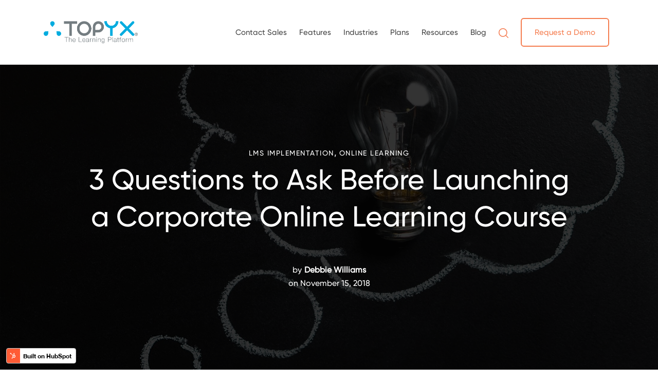

--- FILE ---
content_type: text/html; charset=UTF-8
request_url: https://www.topyx.com/lms-blog/3-questions-to-ask-before-launching-a-corporate-online-learning-course
body_size: 9203
content:
<!doctype html><!--[if lt IE 7]> <html class="no-js lt-ie9 lt-ie8 lt-ie7" lang="en-us" > <![endif]--><!--[if IE 7]>    <html class="no-js lt-ie9 lt-ie8" lang="en-us" >        <![endif]--><!--[if IE 8]>    <html class="no-js lt-ie9" lang="en-us" >               <![endif]--><!--[if gt IE 8]><!--><html class="no-js" lang="en-us"><!--<![endif]--><head>
    <meta charset="utf-8">
    <meta http-equiv="X-UA-Compatible" content="IE=edge,chrome=1">
    <meta name="author" content="Debbie Williams">
    <meta name="description" content="Employee training is only as effective as your materials. Don’t launch a corporate online learning course without asking these three questions. ">
    <meta name="generator" content="HubSpot">
    <title>3 Questions to Ask Before Launching a Corporate Online Learning Course</title>
    <link rel="shortcut icon" href="https://www.topyx.com/hubfs/Images/favicons.png">
    
<meta name="viewport" content="width=device-width, initial-scale=1">

    
    <meta property="og:description" content="Employee training is only as effective as your materials. Don’t launch a corporate online learning course without asking these three questions. ">
    <meta property="og:title" content="3 Questions to Ask Before Launching a Corporate Online Learning Course">
    <meta name="twitter:description" content="Employee training is only as effective as your materials. Don’t launch a corporate online learning course without asking these three questions. ">
    <meta name="twitter:title" content="3 Questions to Ask Before Launching a Corporate Online Learning Course">

    

    
    <style>
a.cta_button{-moz-box-sizing:content-box !important;-webkit-box-sizing:content-box !important;box-sizing:content-box !important;vertical-align:middle}.hs-breadcrumb-menu{list-style-type:none;margin:0px 0px 0px 0px;padding:0px 0px 0px 0px}.hs-breadcrumb-menu-item{float:left;padding:10px 0px 10px 10px}.hs-breadcrumb-menu-divider:before{content:'›';padding-left:10px}.hs-featured-image-link{border:0}.hs-featured-image{float:right;margin:0 0 20px 20px;max-width:50%}@media (max-width: 568px){.hs-featured-image{float:none;margin:0;width:100%;max-width:100%}}.hs-screen-reader-text{clip:rect(1px, 1px, 1px, 1px);height:1px;overflow:hidden;position:absolute !important;width:1px}
</style>

<link rel="stylesheet" href="https://www.topyx.com/hubfs/hub_generated/template_assets/1/10570693295/1742153766346/template_bootstrap.min.css">
<link rel="stylesheet" href="https://www.topyx.com/hubfs/hub_generated/template_assets/1/9303358768/1742153765564/template_hamburgers.css">
<link rel="stylesheet" href="https://www.topyx.com/hubfs/hub_generated/template_assets/1/9199048153/1742153762774/template_david.css">
<link rel="stylesheet" href="https://www.topyx.com/hubfs/hub_generated/module_assets/1/10635908080/1742225794908/module_Footer_2019_Blog.min.css">
    <script type="application/ld+json">
{
  "mainEntityOfPage" : {
    "@type" : "WebPage",
    "@id" : "https://www.topyx.com/lms-blog/3-questions-to-ask-before-launching-a-corporate-online-learning-course"
  },
  "author" : {
    "name" : "Debbie Williams",
    "url" : "https://www.topyx.com/lms-blog/author/debbie-williams",
    "@type" : "Person"
  },
  "headline" : "3 Questions to Ask Before Launching a Corporate Online Learning Course",
  "datePublished" : "2018-11-15T19:09:22.000Z",
  "dateModified" : "2020-02-14T23:07:16.282Z",
  "publisher" : {
    "name" : "Interactyx",
    "logo" : {
      "url" : "https://cdn2.hubspot.net/hubfs/3844305/topyx-logo-full-2%20(2).png",
      "@type" : "ImageObject"
    },
    "@type" : "Organization"
  },
  "@context" : "https://schema.org",
  "@type" : "BlogPosting",
  "image" : [ "https://cdn2.hubspot.net/hubfs/3844305/analysis-blackboard-board-355952%20%281%29%202.jpg" ]
}
</script>


    

<meta http-equiv="Expires" content="30">
<!-- Global site tag (gtag.js) - Google Analytics -->
<script async src="https://www.googletagmanager.com/gtag/js?id=UA-61863548-1"></script>
<script>
  window.dataLayer = window.dataLayer || [];
  function gtag(){dataLayer.push(arguments);}
  gtag('js', new Date());

  gtag('config', 'UA-61863548-1');
</script>
<link rel="amphtml" href="https://www.topyx.com/lms-blog/3-questions-to-ask-before-launching-a-corporate-online-learning-course?hs_amp=true">

<meta property="og:image" content="https://www.topyx.com/hubfs/analysis-blackboard-board-355952%20(1)%202.jpg">
<meta property="og:image:width" content="2200">
<meta property="og:image:height" content="1529">
<meta property="og:image:alt" content="analysis-blackboard-board-355952 (1) 2">
<meta name="twitter:image" content="https://www.topyx.com/hubfs/analysis-blackboard-board-355952%20(1)%202.jpg">
<meta name="twitter:image:alt" content="analysis-blackboard-board-355952 (1) 2">

<meta property="og:url" content="https://www.topyx.com/lms-blog/3-questions-to-ask-before-launching-a-corporate-online-learning-course">
<meta name="twitter:card" content="summary_large_image">

<link rel="canonical" href="https://www.topyx.com/lms-blog/3-questions-to-ask-before-launching-a-corporate-online-learning-course">

<meta property="og:type" content="article">
<link rel="alternate" type="application/rss+xml" href="https://www.topyx.com/lms-blog/rss.xml">
<meta name="twitter:domain" content="www.topyx.com">
<meta name="twitter:site" content="@TOPYX">
<script src="//platform.linkedin.com/in.js" type="text/javascript">
    lang: en_US
</script>

<meta http-equiv="content-language" content="en-us">
<link rel="stylesheet" href="//7052064.fs1.hubspotusercontent-na1.net/hubfs/7052064/hub_generated/template_assets/DEFAULT_ASSET/1767723259071/template_layout.min.css">


<link rel="stylesheet" href="https://www.topyx.com/hubfs/hub_generated/template_assets/1/5406188449/1742153748938/template_topyx_oct_2017_header_footer.min.css">
<link rel="stylesheet" href="https://www.topyx.com/hubfs/hub_generated/template_assets/1/5416478762/1742153753237/template_blog_posting_page.min.css">


    
<link rel="stylesheet prefetch" href="https://maxcdn.bootstrapcdn.com/font-awesome/4.7.0/css/font-awesome.min.css">

<script async>

//eq height
equalheight = function(container){
var currentTallest = 0,
     currentRowStart = 0,
     rowDivs = new Array(),
     $el,
     topPosition = 0;
 $(container).each(function() {

   $el = $(this);
   $($el).height('auto')
   topPostion = $el.position().top;

   if (currentRowStart != topPostion) {
     for (currentDiv = 0 ; currentDiv < rowDivs.length ; currentDiv++) {
       rowDivs[currentDiv].height(currentTallest);
     }
     rowDivs.length = 0; // empty the array
     currentRowStart = topPostion;
     currentTallest = $el.height();
     rowDivs.push($el);
   } else {
     rowDivs.push($el);
     currentTallest = (currentTallest < $el.height()) ? ($el.height()) : (currentTallest);
  }
   for (currentDiv = 0 ; currentDiv < rowDivs.length ; currentDiv++) {
     rowDivs[currentDiv].height(currentTallest);
   }
 });
}

$(window).load(function() {
  equalheight('.post-item');

});



$(window).resize(function(){
  equalheight('.post-item');
});



</script>

    

</head>
<body class="   hs-content-id-6531334093 hs-blog-post hs-blog-id-5412770134" style="">
    <div class="header-container-wrapper">
    <div class="header-container container-fluid">

<div class="row-fluid-wrapper row-depth-1 row-number-1 ">
<div class="row-fluid ">
<div class="span12 widget-span widget-type-custom_widget " style="" data-widget-type="custom_widget" data-x="0" data-w="12">
<div id="hs_cos_wrapper_module_156113174041647" class="hs_cos_wrapper hs_cos_wrapper_widget hs_cos_wrapper_type_module" style="" data-hs-cos-general-type="widget" data-hs-cos-type="module"><header>
  <div class="container">
    <div class="row">
      <div class="col-md-12">
        <div class="header-content-container">
          <div class="logo">
            <a href="/"><img src="https://www.topyx.com/hubfs/topyx-logo-full.png" alt="TOPYX Logo"></a>
          </div>
          <div class="header-link-container">
            <div id="hs_menu_wrapper_module_156113174041647_header_menu" class="hs-menu-wrapper active-branch flyouts hs-menu-flow-horizontal" role="navigation" data-sitemap-name="Topyx Main Navigation 2019" data-menu-id="9300754531" aria-label="Navigation Menu">
 <ul role="menu" class="active-branch">
  <li class="hs-menu-item hs-menu-depth-1" role="none"><a href="https://www.topyx.com/contactsales" role="menuitem">Contact Sales</a></li>
  <li class="hs-menu-item hs-menu-depth-1 hs-item-has-children" role="none"><a href="https://www.topyx.com/lms-features/" aria-haspopup="true" aria-expanded="false" role="menuitem">Features</a>
   <ul role="menu" class="hs-menu-children-wrapper">
    <li class="hs-menu-item hs-menu-depth-2 hs-item-has-children" role="none"><a href="https://www.topyx.com/lms-features/learning/" role="menuitem">Learner</a>
     <ul role="menu" class="hs-menu-children-wrapper">
      <li class="hs-menu-item hs-menu-depth-3" role="none"><a href="https://www.topyx.com/lms-features/learning-paths/" role="menuitem">Learning Paths</a></li>
      <li class="hs-menu-item hs-menu-depth-3" role="none"><a href="https://www.topyx.com/lms-features/social-learning/" role="menuitem">Social Learning</a></li>
      <li class="hs-menu-item hs-menu-depth-3" role="none"><a href="https://www.topyx.com/lms-features/mobile-learning/" role="menuitem">Mobile Learning</a></li>
      <li class="hs-menu-item hs-menu-depth-3" role="none"><a href="https://www.topyx.com/lms-features/learning-catalog/" role="menuitem">Learning Catalog</a></li>
     </ul></li>
    <li class="hs-menu-item hs-menu-depth-2 hs-item-has-children" role="none"><a href="https://www.topyx.com/lms-features/administration/" role="menuitem">Administrator</a>
     <ul role="menu" class="hs-menu-children-wrapper">
      <li class="hs-menu-item hs-menu-depth-3" role="none"><a href="https://www.topyx.com/lms-features/lms-reporting/" role="menuitem">Reporting &amp; Dashboards</a></li>
      <li class="hs-menu-item hs-menu-depth-3" role="none"><a href="https://www.topyx.com/lms-features/certifications/" role="menuitem">Certifications</a></li>
      <li class="hs-menu-item hs-menu-depth-3" role="none"><a href="https://www.topyx.com/lms-features/lms-content-management/" role="menuitem">Content Management</a></li>
      <li class="hs-menu-item hs-menu-depth-3" role="none"><a href="https://www.topyx.com/lms-features/lms-integration/" role="menuitem">LMS Integrations</a></li>
      <li class="hs-menu-item hs-menu-depth-3" role="none"><a href="https://www.topyx.com/lms-services/" role="menuitem">Services &amp; Add-ons</a></li>
     </ul></li>
   </ul></li>
  <li class="hs-menu-item hs-menu-depth-1 hs-item-has-children" role="none"><a href="https://www.topyx.com/industries/" aria-haspopup="true" aria-expanded="false" role="menuitem">Industries</a>
   <ul role="menu" class="hs-menu-children-wrapper">
    <li class="hs-menu-item hs-menu-depth-2" role="none"><a href="https://www.topyx.com/association-training" role="menuitem">Associations</a></li>
    <li class="hs-menu-item hs-menu-depth-2" role="none"><a href="https://www.topyx.com/corporate-training" role="menuitem">Corporate</a></li>
    <li class="hs-menu-item hs-menu-depth-2" role="none"><a href="https://www.topyx.com/financial-services-training" role="menuitem">Financial</a></li>
    <li class="hs-menu-item hs-menu-depth-2" role="none"><a href="https://www.topyx.com/healthcare-training" role="menuitem">Healthcare </a></li>
    <li class="hs-menu-item hs-menu-depth-2" role="none"><a href="https://www.topyx.com/manufacturer-training" role="menuitem">Manufacturing</a></li>
    <li class="hs-menu-item hs-menu-depth-2" role="none"><a href="https://www.topyx.com/nonprofit" role="menuitem">Nonprofit</a></li>
    <li class="hs-menu-item hs-menu-depth-2" role="none"><a href="https://www.topyx.com/retail-training" role="menuitem">Retail</a></li>
    <li class="hs-menu-item hs-menu-depth-2" role="none"><a href="https://www.topyx.com/sale-and-services-training" role="menuitem">Sales/Services</a></li>
    <li class="hs-menu-item hs-menu-depth-2" role="none"><a href="https://www.topyx.com/sme-training" role="menuitem">Subject Matter Experts</a></li>
    <li class="hs-menu-item hs-menu-depth-2" role="none"><a href="https://www.topyx.com/technology-training" role="menuitem">Technology</a></li>
   </ul></li>
  <li class="hs-menu-item hs-menu-depth-1 hs-item-has-children" role="none"><a href="https://www.topyx.com/lms-solutions" aria-haspopup="true" aria-expanded="false" role="menuitem">Plans</a>
   <ul role="menu" class="hs-menu-children-wrapper">
    <li class="hs-menu-item hs-menu-depth-2" role="none"><a href="https://www.topyx.com/lms-pricing/" role="menuitem">LMS Pricing</a></li>
    <li class="hs-menu-item hs-menu-depth-2" role="none"><a href="https://www.topyx.com/topyx-elements" role="menuitem">TOPYX Elements</a></li>
    <li class="hs-menu-item hs-menu-depth-2" role="none"><a href="https://www.topyx.com/topyx-essentials" role="menuitem">TOPYX Essentials</a></li>
    <li class="hs-menu-item hs-menu-depth-2" role="none"><a href="https://www.topyx.com/topyx-expanded" role="menuitem">TOPYX Expanded</a></li>
    <li class="hs-menu-item hs-menu-depth-2" role="none"><a href="https://www.topyx.com/topyx-enterprise" role="menuitem">TOPYX Enterprise</a></li>
   </ul></li>
  <li class="hs-menu-item hs-menu-depth-1 hs-item-has-children" role="none"><a href="javascript:;" aria-haspopup="true" aria-expanded="false" role="menuitem">Resources</a>
   <ul role="menu" class="hs-menu-children-wrapper">
    <li class="hs-menu-item hs-menu-depth-2" role="none"><a href="https://www.topyx.com/elearning-resources" role="menuitem">eLearning Resources</a></li>
    <li class="hs-menu-item hs-menu-depth-2" role="none"><a href="https://www.topyx.com/videos" role="menuitem">Videos</a></li>
    <li class="hs-menu-item hs-menu-depth-2" role="none"><a href="https://www.topyx.com/lms-benefits/faq/" role="menuitem">FAQ</a></li>
    <li class="hs-menu-item hs-menu-depth-2" role="none"><a href="https://info.topyx.com/roi-calculator" role="menuitem">ROI Calculator</a></li>
    <li class="hs-menu-item hs-menu-depth-2" role="none"><a href="https://www.topyx.com/customer-success-stories" role="menuitem">Customer Stories</a></li>
    <li class="hs-menu-item hs-menu-depth-2" role="none"><a href="https://www.topyx.com/online-learning-resources-covid19" role="menuitem">COVID-19 Resources</a></li>
   </ul></li>
  <li class="hs-menu-item hs-menu-depth-1 active active-branch" role="none"><a href="https://www.topyx.com/lms-blog" role="menuitem">Blog</a></li>
  <li class="hs-menu-item hs-menu-depth-1" role="none"><a href="javascript:;" role="menuitem"><img class="search-icon" src="https://www.topyx.com/hubfs/loupe-1.png" alt="Search Icon"></a></li>
  <li class="hs-menu-item hs-menu-depth-1" role="none"><a href="https://www.topyx.com/request-a-demo/" role="menuitem">Request a Demo</a></li>
 </ul>
</div>
          </div>
          <div class="mobile-nav">
            <button class="hamburger hamburger--collapse" type="button">
              <span class="hamburger-box">
                <span class="hamburger-inner"></span>
              </span>
            </button>
          </div>
        </div>
      </div>
    </div>
  </div>
</header>
<div class="mobile-links">
  <div class="container">
    <div class="row">
      <div class="col-md-12">
        <div id="hs_menu_wrapper_module_156113174041647_header_menu" class="hs-menu-wrapper active-branch no-flyouts hs-menu-flow-horizontal" role="navigation" data-sitemap-name="Topyx Main Navigation 2019" data-menu-id="9300754531" aria-label="Navigation Menu">
 <ul role="menu" class="active-branch">
  <li class="hs-menu-item hs-menu-depth-1" role="none"><a href="https://www.topyx.com/contactsales" role="menuitem">Contact Sales</a></li>
  <li class="hs-menu-item hs-menu-depth-1 hs-item-has-children" role="none"><a href="https://www.topyx.com/lms-features/" aria-haspopup="true" aria-expanded="false" role="menuitem">Features</a>
   <ul role="menu" class="hs-menu-children-wrapper">
    <li class="hs-menu-item hs-menu-depth-2 hs-item-has-children" role="none"><a href="https://www.topyx.com/lms-features/learning/" role="menuitem">Learner</a>
     <ul role="menu" class="hs-menu-children-wrapper">
      <li class="hs-menu-item hs-menu-depth-3" role="none"><a href="https://www.topyx.com/lms-features/learning-paths/" role="menuitem">Learning Paths</a></li>
      <li class="hs-menu-item hs-menu-depth-3" role="none"><a href="https://www.topyx.com/lms-features/social-learning/" role="menuitem">Social Learning</a></li>
      <li class="hs-menu-item hs-menu-depth-3" role="none"><a href="https://www.topyx.com/lms-features/mobile-learning/" role="menuitem">Mobile Learning</a></li>
      <li class="hs-menu-item hs-menu-depth-3" role="none"><a href="https://www.topyx.com/lms-features/learning-catalog/" role="menuitem">Learning Catalog</a></li>
     </ul></li>
    <li class="hs-menu-item hs-menu-depth-2 hs-item-has-children" role="none"><a href="https://www.topyx.com/lms-features/administration/" role="menuitem">Administrator</a>
     <ul role="menu" class="hs-menu-children-wrapper">
      <li class="hs-menu-item hs-menu-depth-3" role="none"><a href="https://www.topyx.com/lms-features/lms-reporting/" role="menuitem">Reporting &amp; Dashboards</a></li>
      <li class="hs-menu-item hs-menu-depth-3" role="none"><a href="https://www.topyx.com/lms-features/certifications/" role="menuitem">Certifications</a></li>
      <li class="hs-menu-item hs-menu-depth-3" role="none"><a href="https://www.topyx.com/lms-features/lms-content-management/" role="menuitem">Content Management</a></li>
      <li class="hs-menu-item hs-menu-depth-3" role="none"><a href="https://www.topyx.com/lms-features/lms-integration/" role="menuitem">LMS Integrations</a></li>
      <li class="hs-menu-item hs-menu-depth-3" role="none"><a href="https://www.topyx.com/lms-services/" role="menuitem">Services &amp; Add-ons</a></li>
     </ul></li>
   </ul></li>
  <li class="hs-menu-item hs-menu-depth-1 hs-item-has-children" role="none"><a href="https://www.topyx.com/industries/" aria-haspopup="true" aria-expanded="false" role="menuitem">Industries</a>
   <ul role="menu" class="hs-menu-children-wrapper">
    <li class="hs-menu-item hs-menu-depth-2" role="none"><a href="https://www.topyx.com/association-training" role="menuitem">Associations</a></li>
    <li class="hs-menu-item hs-menu-depth-2" role="none"><a href="https://www.topyx.com/corporate-training" role="menuitem">Corporate</a></li>
    <li class="hs-menu-item hs-menu-depth-2" role="none"><a href="https://www.topyx.com/financial-services-training" role="menuitem">Financial</a></li>
    <li class="hs-menu-item hs-menu-depth-2" role="none"><a href="https://www.topyx.com/healthcare-training" role="menuitem">Healthcare </a></li>
    <li class="hs-menu-item hs-menu-depth-2" role="none"><a href="https://www.topyx.com/manufacturer-training" role="menuitem">Manufacturing</a></li>
    <li class="hs-menu-item hs-menu-depth-2" role="none"><a href="https://www.topyx.com/nonprofit" role="menuitem">Nonprofit</a></li>
    <li class="hs-menu-item hs-menu-depth-2" role="none"><a href="https://www.topyx.com/retail-training" role="menuitem">Retail</a></li>
    <li class="hs-menu-item hs-menu-depth-2" role="none"><a href="https://www.topyx.com/sale-and-services-training" role="menuitem">Sales/Services</a></li>
    <li class="hs-menu-item hs-menu-depth-2" role="none"><a href="https://www.topyx.com/sme-training" role="menuitem">Subject Matter Experts</a></li>
    <li class="hs-menu-item hs-menu-depth-2" role="none"><a href="https://www.topyx.com/technology-training" role="menuitem">Technology</a></li>
   </ul></li>
  <li class="hs-menu-item hs-menu-depth-1 hs-item-has-children" role="none"><a href="https://www.topyx.com/lms-solutions" aria-haspopup="true" aria-expanded="false" role="menuitem">Plans</a>
   <ul role="menu" class="hs-menu-children-wrapper">
    <li class="hs-menu-item hs-menu-depth-2" role="none"><a href="https://www.topyx.com/lms-pricing/" role="menuitem">LMS Pricing</a></li>
    <li class="hs-menu-item hs-menu-depth-2" role="none"><a href="https://www.topyx.com/topyx-elements" role="menuitem">TOPYX Elements</a></li>
    <li class="hs-menu-item hs-menu-depth-2" role="none"><a href="https://www.topyx.com/topyx-essentials" role="menuitem">TOPYX Essentials</a></li>
    <li class="hs-menu-item hs-menu-depth-2" role="none"><a href="https://www.topyx.com/topyx-expanded" role="menuitem">TOPYX Expanded</a></li>
    <li class="hs-menu-item hs-menu-depth-2" role="none"><a href="https://www.topyx.com/topyx-enterprise" role="menuitem">TOPYX Enterprise</a></li>
   </ul></li>
  <li class="hs-menu-item hs-menu-depth-1 hs-item-has-children" role="none"><a href="javascript:;" aria-haspopup="true" aria-expanded="false" role="menuitem">Resources</a>
   <ul role="menu" class="hs-menu-children-wrapper">
    <li class="hs-menu-item hs-menu-depth-2" role="none"><a href="https://www.topyx.com/elearning-resources" role="menuitem">eLearning Resources</a></li>
    <li class="hs-menu-item hs-menu-depth-2" role="none"><a href="https://www.topyx.com/videos" role="menuitem">Videos</a></li>
    <li class="hs-menu-item hs-menu-depth-2" role="none"><a href="https://www.topyx.com/lms-benefits/faq/" role="menuitem">FAQ</a></li>
    <li class="hs-menu-item hs-menu-depth-2" role="none"><a href="https://info.topyx.com/roi-calculator" role="menuitem">ROI Calculator</a></li>
    <li class="hs-menu-item hs-menu-depth-2" role="none"><a href="https://www.topyx.com/customer-success-stories" role="menuitem">Customer Stories</a></li>
    <li class="hs-menu-item hs-menu-depth-2" role="none"><a href="https://www.topyx.com/online-learning-resources-covid19" role="menuitem">COVID-19 Resources</a></li>
   </ul></li>
  <li class="hs-menu-item hs-menu-depth-1 active active-branch" role="none"><a href="https://www.topyx.com/lms-blog" role="menuitem">Blog</a></li>
  <li class="hs-menu-item hs-menu-depth-1" role="none"><a href="javascript:;" role="menuitem"><img class="search-icon" src="https://www.topyx.com/hubfs/loupe-1.png" alt="Search Icon"></a></li>
  <li class="hs-menu-item hs-menu-depth-1" role="none"><a href="https://www.topyx.com/request-a-demo/" role="menuitem">Request a Demo</a></li>
 </ul>
</div>
      </div>
    </div>
  </div>
</div></div>

</div><!--end widget-span -->
</div><!--end row-->
</div><!--end row-wrapper -->

    </div><!--end header -->
</div><!--end header wrapper -->

<div class="body-container-wrapper">
    <div class="body-container container-fluid">

<div class="row-fluid-wrapper row-depth-1 row-number-1 ">
<div class="row-fluid ">
<div class="span12 widget-span widget-type-cell hm" style="" data-widget-type="cell" data-x="0" data-w="12">

<div class="row-fluid-wrapper row-depth-1 row-number-2 ">
<div class="row-fluid ">
<div class="span12 widget-span widget-type-cell " style="" data-widget-type="cell" data-x="0" data-w="12">

<div class="row-fluid-wrapper row-depth-1 row-number-3 ">
<div class="row-fluid ">
<div class="span12 widget-span widget-type-raw_jinja " style="" data-widget-type="raw_jinja" data-x="0" data-w="12">
<div class="blog-post-banner" style="background-image:url(https://www.topyx.com/hubfs/analysis-blackboard-board-355952%20%281%29%202.jpg)">
    <div class="tbl">
        <div class="tbl-cell">
            <div class="container blog-post-container">
                
                     <p class="post-topicc">
                        
                            <a class="topic-link" href="https://www.topyx.com/lms-blog/tag/lms-implementation">LMS Implementation</a>,
                        
                            <a class="topic-link" href="https://www.topyx.com/lms-blog/tag/online-learning">Online Learning</a>
                        
                     </p>
                
                <h1><span id="hs_cos_wrapper_name" class="hs_cos_wrapper hs_cos_wrapper_meta_field hs_cos_wrapper_type_text" style="" data-hs-cos-general-type="meta_field" data-hs-cos-type="text">3 Questions to Ask Before Launching a Corporate Online Learning Course</span></h1>
                <span class="post-by">by</span> <a class="author-link" href="https://www.topyx.com/lms-blog/author/debbie-williams">Debbie Williams</a> <span class="post-date">on November 15, 2018 </span>
                
<!--                 <h5 class="share-header">Share</h5>
                <ul class="share-post">
                	<li><a href="" class="fb-share"><i class="fa fa-facebook" aria-hidden="true"></i></a></li>
                	<li><a href="" class="ln-share"><i class="fa fa-linkedin" aria-hidden="true"></i></a></li>
                	<li><a href="" class="tw-share"><i class="fa fa-twitter" aria-hidden="true"></i></a></li>
                </ul> -->
            </div>
        </div>
    </div>
</div></div><!--end widget-span -->

</div><!--end row-->
</div><!--end row-wrapper -->

</div><!--end widget-span -->
</div><!--end row-->
</div><!--end row-wrapper -->

<div class="row-fluid-wrapper row-depth-1 row-number-4 ">
<div class="row-fluid ">
<div class="span12 widget-span widget-type-cell " style="" data-widget-type="cell" data-x="0" data-w="12">

<div class="row-fluid-wrapper row-depth-1 row-number-5 ">
<div class="row-fluid ">
<div class="span12 widget-span widget-type-cell container blog-post-container" style="" data-widget-type="cell" data-x="0" data-w="12">

<div class="row-fluid-wrapper row-depth-1 row-number-6 ">
<div class="row-fluid ">
<div class="span12 widget-span widget-type-blog_content " style="" data-widget-type="blog_content" data-x="0" data-w="12">
<div class="blog-section">
    <div class="blog-post-wrapper cell-wrapper">
       <div class="blog-section">
            <div class="blog-post-wrapper cell-wrapper">
                <div class="pppost-body">
                    <span id="hs_cos_wrapper_post_body" class="hs_cos_wrapper hs_cos_wrapper_meta_field hs_cos_wrapper_type_rich_text" style="" data-hs-cos-general-type="meta_field" data-hs-cos-type="rich_text"><p>Corporate online learning is prized for its ability to save companies money, benefit the environment, provide on-demand training, boost employee productivity, and increase workers’ ability to retain training information by up to 60 percent.1</p>
<!--more-->
<p>Online learning is so helpful in the workplace that corporations have reported it as the second most valuable method of training they use, according to eLearning Industry.2</p>
<p>Integral to a corporate eLearning program are online courses, which are the vehicles that deliver training content to employees. Before launching a corporate online learning course, there are a few questions company leaders should ask.</p>
<h2>3 Questions to Ask Before Your Corporate eLearning Course Goes Live</h2>
<p>Implementing a <a href="https://www.topyx.com/industries/corporate-lms/">corporate LMS</a> is the first step in initiating a successful online learning program for your employees. The second step is ensuring the eLearning courses that comprise the program are effective. Here are three questions to ask before launching a corporate eLearning course:&nbsp;&nbsp;</p>
<h3>1. “Is this course functional for users?”</h3>
<p>First and foremost, make sure your online course is user-friendly and functional across a variety of devices. To do this, test the course with dummy users, in different browsers, and well before it’s scheduled to launch.</p>
<p>“Become a ‘white-hat jerk’ and do all the things that someone might do just to mess with the course. And above all, record your tests, the results, and the fixes for tracking on that project and for use on future projects,” stated MicroAssist.3</p>
<p>Testing the course a couple weeks before it’s scheduled to launch will give your IT team time to mitigate any technical issues before end users run into them.&nbsp;&nbsp;</p>
<h3>2. “Will this course fit easily into an employee’s workflow?”</h3>
<p>If you want a corporate online learning course to be really effective, consider slicing it into small segments of training that don’t take individuals away from their work duties. This type of training is referred to as microlearning and fits right into an employee’s workflow. Microlearning doesn’t detract from worker productivity, but adds to it.4</p>
<p><a href="https://www.topyx.com/lms-blog/micro-learning-future-corporate-training">Microlearning</a> has a place in just about any corporate eLearning course since it can quickly close learning gaps and grab and maintain the attention of learners. Also, microlearning modules are often mobile-friendly, just as corporate eLearning courses should be.&nbsp;&nbsp;</p>
<h3>3. “Is this course available to learners via mobile device?”</h3>
<p>If you want to ensure costly training content is consumed by learners, make it available 24/7 on any mobile device.</p>
<p>Most employees love having mobile access to corporate online learning courses. This enables them to interact with training during times that are most expedient for them. Here are a few interesting statistics5 that prove how convenient and consumable mobile learning is:</p>
<p>Of those who use mobile learning…</p>
<ul>
<li>
<p>52 percent use it in bed after waking up.</p>
</li>
<li>
<p>75 percent use it at work.</p>
</li>
<li>
<p>17 percent participate in it during exercise.</p>
</li>
<li>
<p><span style="color: #596973; font-size: 16px;">55 percent use it while waiting in line.</span></p>
</li>
<li>
<p>74 percent make use of it while traveling.</p>
</li>
<li>
<p>46 percent use it before bed.</p>
</li>
</ul>
<p>Making a corporate online learning course mobile-friendly will encourage learner participation and get your company the best possible ROI for training.&nbsp;&nbsp;</p>
<h2>Make Your Corporate Online Learning Program More Successful</h2>
<p>Engaging eLearning courses are foundational to a successful corporate online learning program. A <a href="https://www.topyx.com/">learning management system</a> that enables microlearning and mobile learning, as well as features authoring tools and content management, will help you design and deploy corporate eLearning courses that get results.&nbsp;&nbsp;</p>
<p>Interested in making your company’s eLearning program even more effective than it already is? Read <a href="https://www.topyx.com/lms-blog/best-practices-to-create-a-best-in-class-corporate-ld-program">Best Practices to Create a Best-in-Class Corporate L&amp;D Program</a> to learn how.</p>
<p><!--HubSpot Call-to-Action Code -->
<span class="hs-cta-wrapper" id="hs-cta-wrapper-171b313e-fe13-44f1-bfa0-8e7c7786b728"><span class="hs-cta-node hs-cta-171b313e-fe13-44f1-bfa0-8e7c7786b728" id="hs-cta-171b313e-fe13-44f1-bfa0-8e7c7786b728">
  <!--[if lte IE 8]><div id="hs-cta-ie-element"></div><![endif]--><a href="https://cta-redirect.hubspot.com/cta/redirect/3844305/171b313e-fe13-44f1-bfa0-8e7c7786b728" target="_blank" rel="noopener"><img class="hs-cta-img" id="hs-cta-img-171b313e-fe13-44f1-bfa0-8e7c7786b728" style="border-width:0px;margin: 0 auto; display: block; margin-top: 20px; margin-bottom: 20px" height="200" width="800" src="https://no-cache.hubspot.com/cta/default/3844305/171b313e-fe13-44f1-bfa0-8e7c7786b728.png" alt="Find The Perfect eLearning Solution With The LMS Comparison Tool" align="middle"></a></span></span>
<!-- end HubSpot Call-to-Action Code --></p>
<hr><br>
<p>References:</p>
<p>1. eLearning. Top 10 eLearning statistics for 2014 you need to know. https://elearningindustry.com/top-10-e-learning-statistics-for-2014-you-need-to-know.</p>
<p>2. eLearning Industry. 10 reasons why you should invest in corporate eLearning. https://elearningindustry.com/10-reasons-why-you-should-invest-in-corporate-elearning. &nbsp;</p>
<p>3. MicroAssist. Testing your online course: what and how to test before launching. https://www.microassist.com/learning-dispatch/testing-your-online-course/.</p>
<p>4. Training Industry. How microlearning improves corporate training. https://trainingindustry.com/articles/content-development/how-microlearning-improves-corporate-training/.</p>
<p>5. Michaels and Associates Learning Solutions. Where do people use mobile learning (infographic). http://mnalearning.com/resource_view.php?id=71/.</p></span>
                </div>
                
            </div>
        </div>
        <!-- Optional: Blog Author Bio Box -->
        <div class="about-author-sec cf">
            <div class="aauthor-avtar">
                <img alt="Debbie Williams" src="https://www.topyx.com/hubfs/Images/Stock%20Images/Website_Image_Woman_MASTER.jpg">
            </div>
            <div class="aauthor-detail">
                <p><a class="author-link" href="https://www.topyx.com/lms-blog/author/debbie-williams">Debbie Williams</a></p>
                <p>Director, Marketing</p>
                
            </div>
        </div>
    </div>
</div>
</div>

</div><!--end row-->
</div><!--end row-wrapper -->

</div><!--end widget-span -->
</div><!--end row-->
</div><!--end row-wrapper -->

<div class="row-fluid-wrapper row-depth-1 row-number-7 ">
<div class="row-fluid ">
<div class="span12 widget-span widget-type-cell container" style="" data-widget-type="cell" data-x="0" data-w="12">

<div class="row-fluid-wrapper row-depth-1 row-number-8 ">
<div class="row-fluid ">
<div class="span12 widget-span widget-type-raw_jinja " style="" data-widget-type="raw_jinja" data-x="0" data-w="12">

<div class="related-post-main">
	<h5 class="related-title">you may also like</h5>
	<div class="featured ">
	    
	  
		
			
		
				
                    
		    <div class="post-item">
			     <a href="https://www.topyx.com/lms-blog/compliance-training-is-critical-for-todays-organizations-2">
                    <div class="post-immg">
                      <!-- style="background-image:url(https://f.hubspotusercontent00.net/hubfs/3844305/employees%20talking%20informal%20learning%201%20%281%29.jpg)"> -->
                      <img class="lazyload" data-src="https://f.hubspotusercontent00.net/hubfs/3844305/employees%20talking%20informal%20learning%201%20%281%29.jpg" alt="LMS Compliance Training" style="max-height: 100%;">
             </div>
                </a>
            	
		        <div class="postt-content">
                     
                          <p class="post-topicc">
                             
                                 <a class="topic-link" href="https://www.topyx.com/lms-blog/tag/learning-management-software">Learning Management Software</a>,
                             
                                 <a class="topic-link" href="https://www.topyx.com/lms-blog/tag/learning-management-system">Learning Management System</a>,
                             
                                 <a class="topic-link" href="https://www.topyx.com/lms-blog/tag/compliance-training">compliance training</a>,
                             
                                 <a class="topic-link" href="https://www.topyx.com/lms-blog/tag/lms-implementation">LMS Implementation</a>
                             
                          </p>
                     
                     <div class="post-header">
                         <h2><a href="https://www.topyx.com/lms-blog/compliance-training-is-critical-for-todays-organizations-2">Compliance Training is Critical for Today's Organizations</a></h2>
                     </div>
                </div>
		    </div>
		
        
		
				
                    
		    <div class="post-item">
			     <a href="https://www.topyx.com/lms-blog/3-questions-to-ask-before-launching-a-corporate-online-learning-course-0">
                    <div class="post-immg">
                      <!-- style="background-image:url(https://cdn2.hubspot.net/hubfs/3844305/agenda-analysis-business-990818%202.jpg)"> -->
                      <img class="lazyload" data-src="https://cdn2.hubspot.net/hubfs/3844305/agenda-analysis-business-990818%202.jpg" alt="agenda-analysis-business-990818 2" style="max-height: 100%;">
             </div>
                </a>
            	
		        <div class="postt-content">
                     
                          <p class="post-topicc">
                             
                                 <a class="topic-link" href="https://www.topyx.com/lms-blog/tag/lms-implementation">LMS Implementation</a>,
                             
                                 <a class="topic-link" href="https://www.topyx.com/lms-blog/tag/online-learning">Online Learning</a>
                             
                          </p>
                     
                     <div class="post-header">
                         <h2><a href="https://www.topyx.com/lms-blog/3-questions-to-ask-before-launching-a-corporate-online-learning-course-0">Are You Missing Crucial Insights from Your LMS Reports?</a></h2>
                     </div>
                </div>
		    </div>
		
        
		
				
		
		
		
		
		
	</div>
	</div>



                
</div><!--end widget-span -->

</div><!--end row-->
</div><!--end row-wrapper -->

</div><!--end widget-span -->
</div><!--end row-->
</div><!--end row-wrapper -->

</div><!--end widget-span -->
</div><!--end row-->
</div><!--end row-wrapper -->

</div><!--end widget-span -->
</div><!--end row-->
</div><!--end row-wrapper -->

<div class="row-fluid-wrapper row-depth-1 row-number-9 ">
<div class="row-fluid ">
<div class="span12 widget-span widget-type-raw_jinja " style="min-height:0" data-widget-type="raw_jinja" data-x="0" data-w="12">
<!--  <script src="https://cdn2.hubspot.net/hubfs/3844305/js/sharing.jquery.min.js"></script>
<script>
$(window).load(function() {
    $('.blog-post-banner ul li a').attr('href', window.location.href)
    
    $(".tw-share").sharing("twitter");
    $(".fb-share").sharing("facebook");
    $(".ln-share").sharing("linkedin");
});
</script> -->

<!-- Go to www.addthis.com/dashboard to customize your tools --> 
<script type="text/javascript" src="//s7.addthis.com/js/300/addthis_widget.js#pubid=ra-5a0a2231d64b7c48"></script> 
</div><!--end widget-span -->

</div><!--end row-->
</div><!--end row-wrapper -->

    </div><!--end body -->
</div><!--end body wrapper -->

<div class="footer-container-wrapper">
    <div class="footer-container container-fluid">

<div class="row-fluid-wrapper row-depth-1 row-number-1 ">
<div class="row-fluid ">
<div class="span12 widget-span widget-type-custom_widget " style="" data-widget-type="custom_widget" data-x="0" data-w="12">
<div id="hs_cos_wrapper_module_156113176079051" class="hs_cos_wrapper hs_cos_wrapper_widget hs_cos_wrapper_type_module" style="" data-hs-cos-general-type="widget" data-hs-cos-type="module"><footer class="lazyload" style="background:url(https://www.topyx.com/hubfs/Ironpaper/bg.png)bottom right no-repeat;">
  <div class="container">
    <div class="row">
      <div class="col-md-3">
        <div class="footer-column-wrapper">
          <a href="/"><img class="logo lazyload" alt="TOPYX LMS Logo" src="https://www.topyx.com/hubfs/topyx-logo-full.png"></a>
        </div>
      </div>
      <div class="col-md-3">
        <div class="footer-column-wrapper">
          <div id="hs_menu_wrapper_module_156113176079051_footer_menu" class="hs-menu-wrapper active-branch no-flyouts hs-menu-flow-horizontal" role="navigation" data-sitemap-name="Topyx Footer Links 2019" data-menu-id="9299002867" aria-label="Navigation Menu">
 <ul role="menu" class="active-branch">
  <li class="hs-menu-item hs-menu-depth-1 active active-branch" role="none"><a href="https://www.topyx.com/lms-blog" role="menuitem">TOPYX Blog</a></li>
  <li class="hs-menu-item hs-menu-depth-1" role="none"><a href="https://www.topyx.com/about-us" role="menuitem">About Us</a></li>
  <li class="hs-menu-item hs-menu-depth-1" role="none"><a href="https://www.topyx.com/contact-us" role="menuitem">Contact Us</a></li>
  <li class="hs-menu-item hs-menu-depth-1" role="none"><a href="https://www.topyx.com/contactsales" role="menuitem">Contact Sales</a></li>
  <li class="hs-menu-item hs-menu-depth-1" role="none"><a href="https://www.topyx.com/submit-an-rfp" role="menuitem">Submit an LMS RFP</a></li>
  <li class="hs-menu-item hs-menu-depth-1" role="none"><a href="https://www.topyx.com/referral-program/" role="menuitem">Referral Program</a></li>
  <li class="hs-menu-item hs-menu-depth-1" role="none"><a href="https://www.topyx.com/careers" role="menuitem">Careers</a></li>
  <li class="hs-menu-item hs-menu-depth-1" role="none"><a href="https://www.topyx.com/online-learning-resources-covid19" role="menuitem">COVID-19 Resources</a></li>
 </ul>
</div>
        </div>
      </div>
      <div class="col-md-3">
        <div id="hs_menu_wrapper_module_156113176079051_footer_menu" class="hs-menu-wrapper active-branch no-flyouts hs-menu-flow-horizontal" role="navigation" data-sitemap-name="Topyx Footer SEO Links 2019" data-menu-id="9299002883" aria-label="Navigation Menu">
 <ul role="menu">
  <li class="hs-menu-item hs-menu-depth-1" role="none"><a href="https://www.topyx.com/what-is-an-lms" role="menuitem">What is an LMS?</a></li>
  <li class="hs-menu-item hs-menu-depth-1" role="none"><a href="https://www.topyx.com/lms-training" role="menuitem">LMS Training</a></li>
  <li class="hs-menu-item hs-menu-depth-1" role="none"><a href="https://www.topyx.com/remote-training" role="menuitem">Remote Training </a></li>
  <li class="hs-menu-item hs-menu-depth-1" role="none"><a href="https://www.topyx.com/lms-system" role="menuitem">LMS System</a></li>
  <li class="hs-menu-item hs-menu-depth-1" role="none"><a href="https://www.topyx.com/lms-software" role="menuitem">LMS Software</a></li>
  <li class="hs-menu-item hs-menu-depth-1" role="none"><a href="https://www.topyx.com/lms-overview" role="menuitem">LMS Overview</a></li>
  <li class="hs-menu-item hs-menu-depth-1" role="none"><a href="https://www.topyx.com/employee-training-software" role="menuitem">Employee Training Software</a></li>
  <li class="hs-menu-item hs-menu-depth-1" role="none"><a href="https://www.topyx.com/learning-experience-platform" role="menuitem">Learning Experience Platform</a></li>
  <li class="hs-menu-item hs-menu-depth-1" role="none"><a href="https://www.topyx.com/lms-solutions" role="menuitem">LMS Solutions</a></li>
  <li class="hs-menu-item hs-menu-depth-1" role="none"><a href="https://www.topyx.com/social-learning-platform" role="menuitem">Social Learning Platform</a></li>
  <li class="hs-menu-item hs-menu-depth-1" role="none"><a href="https://www.topyx.com/online-employee-training" role="menuitem">Online Employee Training</a></li>
  <li class="hs-menu-item hs-menu-depth-1" role="none"><a href="https://www.topyx.com/enterprise-learning-management-system" role="menuitem">Enterprise Learning Management System</a></li>
 </ul>
</div>
      </div>
      <div class="col-md-3">
        <div class="newsletter">
          <small>Newsletter Sign-up</small>
          <span id="hs_cos_wrapper_module_156113176079051_" class="hs_cos_wrapper hs_cos_wrapper_widget hs_cos_wrapper_type_form" style="" data-hs-cos-general-type="widget" data-hs-cos-type="form"><h3 id="hs_cos_wrapper_form_847923264_title" class="hs_cos_wrapper form-title" data-hs-cos-general-type="widget_field" data-hs-cos-type="text"></h3>

<div id="hs_form_target_form_847923264"></div>









</span>
        </div>
        <div class="footer-social">
          <ul>
            <li><p>We're Social</p></li>
            <li><a target="_blank" href="https://twitter.com/TOPYX" rel="noopener"><img class="lazyload" src="https://www.topyx.com/hubfs/Ironpaper/twitter-icon.png" alt="TOPYX Twitter"></a></li>
            <li><a target="_blank" href="https://www.linkedin.com/company/topyx" rel="noopener"><img class="lazyload" src="https://www.topyx.com/hubfs/Ironpaper/linkedin-icon.png" alt="TOPYX LinkedIn"></a></li>
            <li><a target="_blank" href="https://www.youtube.com/user/TOPYXsocialLMS" rel="noopener"><img class="lazyload" src="https://www.topyx.com/hubfs/Ironpaper/you-tube-icon.png" alt="TOPYX YouTube"></a></li>
          </ul>
        </div>
      </div>
    </div>
    <div class="row">
      <div class="copyright">
        <small>© 2022 Interactyx. All Rights Reserved. TOPYX®, myTOPYX® and Gather.Interact.Learn.® are registered service marks of Interactyx.<br>TOPYX - Learning Management System (LMS) Privacy Policy</small>
      </div>
    </div>
  </div>
  
      <noscript>
        <img src="https://ws.zoominfo.com/pixel/63122e61dc61f37d6066321d" width="1" height="1" style="display: none;" alt="websights">
      </noscript>
    
</footer></div>

</div><!--end widget-span -->
</div><!--end row-->
</div><!--end row-wrapper -->

    </div><!--end footer -->
</div><!--end footer wrapper -->

    
<script defer src="/hs/hsstatic/cms-free-branding-lib/static-1.2918/js/index.js"></script>
<!-- HubSpot performance collection script -->
<script defer src="/hs/hsstatic/content-cwv-embed/static-1.1293/embed.js"></script>
<script>
var hsVars = hsVars || {}; hsVars['language'] = 'en-us';
</script>

<script src="/hs/hsstatic/cos-i18n/static-1.53/bundles/project.js"></script>
<script src="https://www.topyx.com/hubfs/hub_generated/template_assets/1/9212680493/1742153764433/template_david.min.js"></script>
<script src="https://www.topyx.com/hubfs/hub_generated/template_assets/1/25013753412/1742153769452/template_lazyload.min.js"></script>
<script src="/hs/hsstatic/keyboard-accessible-menu-flyouts/static-1.17/bundles/project.js"></script>

    <!--[if lte IE 8]>
    <script charset="utf-8" src="https://js.hsforms.net/forms/v2-legacy.js"></script>
    <![endif]-->

<script data-hs-allowed="true" src="/_hcms/forms/v2.js"></script>

    <script data-hs-allowed="true">
        var options = {
            portalId: '3844305',
            formId: 'c21096a2-5807-4705-a16f-b5bad87d55d6',
            formInstanceId: '5075',
            
            pageId: '6531334093',
            
            region: 'na1',
            
            
            
            
            pageName: "3 Questions to Ask Before Launching a Corporate Online Learning Course",
            
            
            
            inlineMessage: "Thanks for Subscribing!",
            
            
            rawInlineMessage: "Thanks for Subscribing!",
            
            
            hsFormKey: "deb9b767fa24bd619e3a3db5c8c998bb",
            
            
            css: '',
            target: '#hs_form_target_form_847923264',
            
            
            
            
            
            
            
            contentType: "blog-post",
            
            
            
            formsBaseUrl: '/_hcms/forms/',
            
            
            
            formData: {
                cssClass: 'hs-form stacked hs-custom-form'
            }
        };

        options.getExtraMetaDataBeforeSubmit = function() {
            var metadata = {};
            

            if (hbspt.targetedContentMetadata) {
                var count = hbspt.targetedContentMetadata.length;
                var targetedContentData = [];
                for (var i = 0; i < count; i++) {
                    var tc = hbspt.targetedContentMetadata[i];
                     if ( tc.length !== 3) {
                        continue;
                     }
                     targetedContentData.push({
                        definitionId: tc[0],
                        criterionId: tc[1],
                        smartTypeId: tc[2]
                     });
                }
                metadata["targetedContentMetadata"] = JSON.stringify(targetedContentData);
            }

            return metadata;
        };

        hbspt.forms.create(options);
    </script>


<!-- Start of HubSpot Analytics Code -->
<script type="text/javascript">
var _hsq = _hsq || [];
_hsq.push(["setContentType", "blog-post"]);
_hsq.push(["setCanonicalUrl", "https:\/\/www.topyx.com\/lms-blog\/3-questions-to-ask-before-launching-a-corporate-online-learning-course"]);
_hsq.push(["setPageId", "6531334093"]);
_hsq.push(["setContentMetadata", {
    "contentPageId": 6531334093,
    "legacyPageId": "6531334093",
    "contentFolderId": null,
    "contentGroupId": 5412770134,
    "abTestId": null,
    "languageVariantId": 6531334093,
    "languageCode": "en-us",
    
    
}]);
</script>

<script type="text/javascript" id="hs-script-loader" async defer src="/hs/scriptloader/3844305.js"></script>
<!-- End of HubSpot Analytics Code -->


<script type="text/javascript">
var hsVars = {
    render_id: "9f7edf14-eaf5-43e5-90b9-6ddd8bd1a07a",
    ticks: 1767803427084,
    page_id: 6531334093,
    
    content_group_id: 5412770134,
    portal_id: 3844305,
    app_hs_base_url: "https://app.hubspot.com",
    cp_hs_base_url: "https://cp.hubspot.com",
    language: "en-us",
    analytics_page_type: "blog-post",
    scp_content_type: "",
    
    analytics_page_id: "6531334093",
    category_id: 3,
    folder_id: 0,
    is_hubspot_user: false
}
</script>


<script defer src="/hs/hsstatic/HubspotToolsMenu/static-1.432/js/index.js"></script>




<div id="fb-root"></div>
  <script>(function(d, s, id) {
  var js, fjs = d.getElementsByTagName(s)[0];
  if (d.getElementById(id)) return;
  js = d.createElement(s); js.id = id;
  js.src = "//connect.facebook.net/en_US/sdk.js#xfbml=1&version=v3.0";
  fjs.parentNode.insertBefore(js, fjs);
 }(document, 'script', 'facebook-jssdk'));</script> <script>!function(d,s,id){var js,fjs=d.getElementsByTagName(s)[0];if(!d.getElementById(id)){js=d.createElement(s);js.id=id;js.src="https://platform.twitter.com/widgets.js";fjs.parentNode.insertBefore(js,fjs);}}(document,"script","twitter-wjs");</script>
 


    
    <!-- Generated by the HubSpot Template Builder - template version 1.03 -->

</body></html>

--- FILE ---
content_type: text/css
request_url: https://www.topyx.com/hubfs/hub_generated/template_assets/1/9199048153/1742153762774/template_david.css
body_size: 3392
content:
@font-face{font-family:Gilroy;src:url(https://cdn2.hubspot.net/hubfs/3844305/Images/Fonts/Radomir%20Tinkov%20-%20Gilroy-Medium.otf)}body{font-family:Gilroy,sans-serif!important}.header-content-container a{font-family:Gilroy,sans-serif!important}footer a{font-family:Gilroy,sans-serif!important}footer img.logo{max-width:187px}.divider{border:1px solid rgba(98,98,98,.2);max-width:1440px;margin:0 auto}.title-divider{border:3px solid #02bce8;max-width:45px;margin:0 auto}header{box-shadow:0 2px 4px 0 rgba(225,239,243,.31)}.home-hero-container{min-height:700px;background-color:#e9f9ff;display:flex;align-items:center;position:relative;background-image:url(https://cdn2.hubspot.net/hubfs/3844305/Ironpaper/Topyx%20man%20+%20Pattern.png);background-repeat:no-repeat;background-position:80% bottom}.home-hero-container h3{font-size:67px;color:#02bce8;line-height:1;font-weight:600}.home-hero-container p{font-size:22px;margin:30px 0;font-weight:500;color:#444}.home-hero-content{padding-bottom:130px}.home-hero-cta .hs-cta-wrapper:last-of-type a{font-size:15px;color:#f57d4f;text-decoration:underline;padding:0!important}.home-hero-cta .hs-cta-wrapper:last-of-type a:hover{background:0 0!important;color:#f57d4f!important}a.btn-outline{border-radius:3px;border:solid 2px #f57d4f;font-size:15px;padding:10px 25px;color:#f57d4f;display:block;max-width:300px;margin:0 auto;transition:all .3s;text-align:center}a.btn-outline:after{content:"→";margin-left:10px;color:#f57d4f;transition:all .3s}a.btn-outline:hover:after{color:#fff}a.btn-outline:hover{text-decoration:none;background:#f57d4f!important;color:#fff}a.btn-orange{border-radius:6px;background-color:#f57d4f;padding:25px 30px;color:#fff;font-size:15px;font-weight:600;text-align:center}a.btn-orange:hover{text-decoration:none;background:#f57d4f!important}a.btn-orange:after{content:"→";margin-left:20px}.home-hero-cta{margin-top:50px}.home-hero-content span.span-divide{color:#f57d4f;font-size:15px;margin:0 25px 0 25px}.hero-blue-bar{position:absolute;bottom:0;width:100%;background-color:rgba(0,138,206,.8);text-align:center}.hero-blue-bar ul{list-style-type:none;margin:0;padding:15px 0;display:flex;flex-wrap:wrap;justify-content:space-around}.hero-blue-bar ul li{display:inline-block;color:#fff;font-size:18px;display:flex;align-items:center}.hero-blue-bar ul li span.number{font-size:53px;font-weight:500;margin-right:0}.cards-container{padding-top:80px;padding-bottom:100px}.cards-container .cards-header{display:flex;justify-content:space-between;padding-bottom:45px}.cards-container .cards-header h3{size:32px;line-height:44px;font-weight:700;color:#444}.services-list{line-height:140%}.cards-container .card-wrapper{max-width:275px;height:285px;border-radius:5px;box-shadow:0 10px 20px 0 rgba(1,74,143,.1);display:flex;align-items:center;justify-content:center;text-align:center}.cards-container .card-wrapper img{margin-bottom:50px}.cards-container .card-wrapper p{font-size:23px;font-weight:500;color:#444}a.card-link:hover{text-decoration:none}a.card-link:hover .card-wrapper{border-top:#f57d4f 5px solid}.slider-header{text-align:center;margin-bottom:45px}.slider-header p{font-size:18px;color:#444;font-weight:700}.slider-wrapper{padding-bottom:50px}.slider-wrapper .slick-dots{margin-top:25px}.slider-wrapper .slick-track img{max-width:120px}.nextArrowBtn{position:absolute;z-index:1000;top:10%;right:0;color:#bfafb2}.prevArrowBtn{position:absolute;z-index:1000;top:10%;left:-4%;color:#bfafb2}.nextArrowBtn:hover,.prevArrowBtn:hover{cursor:pointer}.slider-cta{text-align:center;margin-top:25px}.slider-container{margin-bottom:40px}.tablet-header{text-align:center;padding-top:85px}.tablet-header h1{color:#444;font-size:32px;margin-bottom:35px;font-weight:700}.tablet-header p.top-title{text-transform:uppercase}.tablet-header p{font-size:18px;color:#787e87;line-height:1.5;font-weight:500;margin-top:20px}.tablet-img-container img{max-width:100%}.tablet-btn{padding:10px;border-radius:53.5px;display:flex;align-items:center;transition:all .3s;margin-bottom:10px}.tablet-btn:hover{box-shadow:0 10px 20px 0 rgba(1,74,143,.1);cursor:pointer}.tablet-btn:hover p{color:#ff6836}.tablet-btn-img{flex:40% 0 0}.tablet-btn-text p{margin-bottom:0;font-size:18px;transition:all .3s}.tablet-cta-container{margin-top:50px;margin-bottom:70px}.topyx-how-to-container{background-color:#e9f9ff;display:flex;justify-content:space-between}.topyx-how-to-content{display:flex;justify-content:center;align-items:center;flex-basis:50%;padding:20px}.topyx-how-to-content h3{font-size:32px;color:#444;line-height:1.4;margin-bottom:20px}.topyx-how-to-content p{font-size:18px;line-height:1.5;color:#787e87;margin-bottom:35px}.topyx-how-to-content a.btn-outline{margin:0}.split-bottom-content{background-color:#008ace;max-width:85%;float:right;width:685px;display:flex}.split-right-image-container{float:right;max-width:810px;position:relative}.split-right-image-container img{max-width:100%}.topyx-how-to-right{flex-basis:50%}.split-bottom-content{padding:40px}.split-bottom-content-wrapper{display:flex;align-items:flex-start;width:100%}.split-bottom-image{flex:20% 0 0}.split-bottom-quote h3{color:#fff;font-size:18px;line-height:1.5;font-weight:700}.split-bottom-quote p{color:#fff;font-size:13px;line-height:1.5}.company-slider{margin:0 0 30px 40px}@media(max-width:767px){.company-slider{margin:0 0 30px 0}}.company-slider-container{padding:80px 0;overflow-x:hidden}.company-slider-header-wrapper h3{font-size:32px;margin-bottom:40px;font-weight:700;color:#444;line-height:1.4}.company-slider .company-slide{max-width:480px;border-radius:5px;box-shadow:0 10px 20px 0 rgba(1,74,143,.1);padding:30px;margin:0 35px 20px 0}.company-slider .company-slide img{max-width:105px;margin-bottom:30px}.company-slider .company-slide p{font-size:18px;color:#444;line-height:1.5;font-weight:700}.company-slider .company-slide small{font-size:13px;line-height:1.5;color:#787e87}.company-slider .company-slide small span{color:#444;font-weight:700}.slick-dots li button{display:none}.slick-dots li.slick-active{border:1px solid #02bae6;width:55px;height:5px;background-color:#02bae6}.slick-dots li{border:1px solid #eee;width:55px;height:5px;background-color:#eee}.stripeBG{background-image:url(https://cdn2.hubspot.net/hubfs/3844305/Images/Images/Diag%20piece.jpg);background-size:cover;background-repeat:no-repeat}.customizedDivider{display:block;width:50px;padding-top:10px;padding-bottom:10px;border-top:3px solid #02bae6}.learnFromBestDiv{display:block;width:50px;margin:0 auto;padding-top:10px;padding-bottom:10px;border-bottom:3px solid #ff6836}.pricingDivider{display:block;border-top:1px solid #fff;padding-bottom:10px;padding-top:10px;width:350px;margin:0 auto}.companyQuoteDivider{display:block;width:100%;max-width:50px;border-top:1px solid #d8d8d8;padding-bottom:10px}.company-slider-wrapper .slick-dots{text-align:left}.company-slider .slick-list{overflow:unset}.related-header{text-align:center;padding:60px 0}.related-header h3{font-size:32px;color:#515151}.related-wrapper{max-width:375px;border-radius:5px;box-shadow:0 10px 20px 0 rgba(1,74,143,.1);position:relative}.related-wrapper .related-content{padding:30px}.related-wrapper small{font-size:12px;margin-bottom:10px;color:#787e87}.related-wrapper p{font-size:18px;color:#444;line-height:1.5;font-weight:700}.related-wrapper img{max-width:100%}.related-wrapper a{border:1px solid #02bae6;border-radius:50%;background-color:#fff;width:50px;height:50px;top:50%;display:block;position:absolute;right:5%;transition:all .3s}.related-wrapper a:after{content:"→";color:#02bae6;position:relative;left:35%;bottom:-23%;transition:all .3s}.related-wrapper a:hover{background:#02bae6;color:#fff;text-decoration:none}.related-wrapper a:hover:after{color:#fff}.related-cta-container{margin:60px auto;text-align:center}.blue-banner{background-color:#008ace;min-height:195px;background-image:url(https://cdn2.hubspot.net/hubfs/3844305/Ironpaper/dots-square-white.png);background-repeat:no-repeat;background-position:80% 440%;display:flex;align-items:center}.blue-banner-2{background-color:#008ace;min-height:195px;background-image:url(https://cdn2.hubspot.net/hubfs/3844305/Ironpaper/dots-square-white.png);background-repeat:no-repeat;background-position:80% 440%;display:flex;align-items:center}.blue-banner h3{font-size:32px;font-weight:700;color:#fff}.blue-banner-2 h3{font-size:32px;font-weight:700;color:#fff}.blue-banner-content-wrapper{display:flex;justify-content:space-between;align-items:center;padding:20px 0}.blue-banner-content-wrapper-2{display:flex;justify-content:space-between;align-items:center;padding:20px 0}a.banner-cta{background-color:#f57d4f;border:2px solid #fff;box-shadow:0 4px 7px 0 rgba(36,161,191,.31);border-radius:6px;display:block;max-width:270px;width:270px;font-size:15px;color:#fff;text-align:center;padding:25px 0}a.banner-cta-2{background-color:#f57d4f;border:2px solid #fff;box-shadow:0 4px 7px 0 rgba(36,161,191,.31);border-radius:6px;display:block;max-width:270px;width:270px;font-size:15px;color:#fff;text-align:center;padding:25px 0}a.banner-cta:hover{text-decoration:none}a.banner-cta:after{content:"→";margin-left:10px;color:#fff;position:relative;right:-40px}footer{padding-top:90px}footer small{font-size:13px;color:#02bae6;margin-bottom:10px;font-weight:600}footer form .hs-form-required{display:none}footer form input[type=email]{height:55px;border:solid 1px #c1c1c1;background-color:transparent;font-size:13px;color:#95a0af;padding:15px;width:100%;background-repeat:no-repeat;background-position:95%;border-radius:4px}footer form input[type=email]::-webkit-input-placeholder{color:#95a0af}footer form input[type=email]:-ms-input-placeholder{color:#95a0af}footer form input[type=email]::placeholder{color:#95a0af}footer form .hs_email{line-height:1}footer form .hs-error-msgs{list-style-type:none;padding:0;margin:10px 0}footer form .hs-error-msgs li{font-size:13px;color:#008ace}footer form input[type=submit]{-webkit-font-smoothing:antialiased;cursor:pointer;-moz-user-select:none;-webkit-user-select:none;-o-user-select:none;user-select:none;font-weight:400;text-align:center;text-decoration:none;-moz-transition:all .4s ease;-webkit-transition:all .4s ease;-o-transition:all .4s ease;background:#fff;border-radius:6px;border-width:0;color:#fff;font-family:sans-serif;height:auto;transition:all .4s ease;padding:6px 18px;text-shadow:none;width:auto;font-size:24px;line-height:1.5em;border-radius:3px;border:solid 2px #f57d4f;font-size:15px;padding:10px 25px;color:#f57d4f;display:block;margin:10px 0;transition:all .3s;text-align:center;background-color:transparent;text-transform:uppercase!important;font-family:Gilroy,sans-serif!important}footer ul{padding:0;margin:0;list-style-type:none}footer ul li{margin-bottom:10px}footer ul li a{font-size:13px;color:#787e87}footer ul li a:hover{text-decoration:none;color:#787e87}footer .footer-social{margin-top:20px}footer .footer-social ul li{display:inline-block}footer .footer-social ul li p{font-size:13px;color:#787e87;margin-right:10px}footer .copyright{margin-top:120px}footer .copyright small{color:#787e87;font-size:10px;font-weight:300}footer .copyright small a{font-size:10px!important}header{padding:35px 0}.header-content-container{display:flex;align-items:center;justify-content:space-between;height:100%}.header-content-container .header-link-container{font-size:16px}.header-content-container .header-link-container ul:first-child{height:100%}.header-content-container .header-link-container ul{list-style-type:none;padding:0;margin:0}.header-content-container .header-link-container ul li.hs-menu-depth-1{margin:0 10px;display:inline-block;height:100%;position:relative}.header-content-container .header-link-container ul li.hs-menu-depth-1 a{font-size:15px;color:#444;transition:all .3s;position:relative;line-height:1.5!important;-webkit-font-smoothing:auto!important}.header-content-container .header-link-container ul li.hs-menu-depth-1>a:after{content:"•";color:#f57d4f;position:absolute;display:block;left:0;font-size:20px;display:none;right:0;text-align:center;height:30px;line-height:20px}.header-content-container .header-link-container ul li.hs-menu-depth-1 a:hover{color:#f57d4f;text-decoration:none}.header-content-container .header-link-container ul li.hs-menu-depth-1:hover a:after{display:block}.header-content-container .header-link-container ul li.hs-menu-depth-1:last-child>a{border:2px solid #f57d4f;color:#f57d4f;padding:15px 25px;display:block;border-radius:6px;transition:all .3s}.header-content-container .header-link-container ul li.hs-menu-depth-1:last-child a:hover{background:#f57d4f;color:#fff}.header-content-container .header-link-container ul li.hs-menu-depth-1:last-child a:after{display:none!important}#hs_menu_wrapper_header_menu{position:relative;height:100%}.header-link-container{height:100%;white-space:nowrap}.header-content-container .hs-menu-children-wrapper{position:absolute;top:55px;left:-75%;z-index:999;background-color:#fff;padding:20px 20px 0!important;box-shadow:0 2px 14px 0 rgba(0,0,0,.08);border-radius:3px;display:none}.header-content-container .hs-menu-children-wrapper li{margin-bottom:20px}.header-content-container .header-link-container ul li.hs-menu-depth-1:hover .hs-menu-children-wrapper{display:block!important}.header-content-container .header-link-container ul li.hs-menu-depth-1:hover .hs-menu-children-wrapper .hs-item-has-children .hs-menu-children-wrapper{display:block}.hs-menu-item .hs-menu-depth-2.hs-item-has-children .hs-menu-children-wrapper{position:static;box-shadow:none;padding:10px!important}.hs-menu-item.hs-menu-depth-2.hs-item-has-children li>a{margin-bottom:10px}.mobile-nav{display:none}.mobile-links{transition:all .3s;overflow:hidden}.mobile-links ul{list-style-type:none;margin:0;padding:0;padding:20px 0}.mobile-links ul li a{color:#787e87;font-size:15px;font-weight:600;line-height:1.5!important}.mobile-hero-image{display:none}a.feature-link{display:block}.feature-icons-container .row{align-items:center}.slick-dots li button{display:none!important}.slick-dots li{width:55px!important;height:5px!important}@media(min-width:1200px){.features-container .container{max-width:1290px}}@media(max-width:1200px){.related-wrapper a{top:45%}}@media(max-width:991px){.footer-social ul li:nth-child(1){display:block}.topyx-how-to-container{display:block}.split-right-image-container img{width:100%}.split-right-image-container{float:none;max-width:100%}.split-bottom-content{float:none;width:100%;max-width:100%}.cards-container .card-wrapper{width:auto;max-width:100%;margin-bottom:20px;height:175px}.cards-container .card-content{width:100%;display:flex;align-items:center;justify-content:center}.cards-container .card-wrapper img{margin-bottom:0;max-width:100%}.cards-container .card-wrapper p{margin-bottom:0;flex:50% 0 0}.cards-container{padding-top:30px}.company-slider .company-slide{max-width:100%}.mobile-nav{display:block}.header-link-container{display:none}.home-hero-container{background-image:none;background-color:#e9f9ff;text-align:center;padding:30px 0 0 0}.home-hero-content{padding:0}.mobile-hero-image{display:block}.mobile-hero-image img{max-width:100%;margin-top:25px}.home-hero-cta a{display:block;max-width:270px;margin:0 auto}.hero-blue-bar{display:none}.related-wrapper{max-width:100%;margin-bottom:35px}.related-wrapper img{width:100%}.related-wrapper a{top:74%}}@media(max-width:768px){.tablet-img-container{display:none}.tablet-btn{max-width:325px;margin:15px auto}.related-wrapper a{top:73%}.slick-next.slick-arrow,.slick-prev.slick-arrow{display:none!important}.slick-next:before,.slick-prev:before{display:none!important}}@media(max-width:767px){.pricing-column{margin-bottom:25px}}@media(max-width:595px){.blue-banner-content-wrapper{display:block;text-align:center}a.banner-cta{margin:0 auto}}@media(max-width:425px){.home-hero-container h1{font-size:47px}.related-wrapper a{top:56%}.company-quote-container .company-quote-wrapper{display:block}.company-quote-container .company-quote-wrapper .company-logo{margin-bottom:20px}}@media(max-width:414px){.related-wrapper a{top:55%}.home-hero-container h1{font-size:42px}.home-hero-container p{font-size:18px}}@media(max-width:375px){.related-wrapper a{top:48%}.services-container .services-wrapper{display:block}.pricingDivider{display:none}}.post-related-container{max-width:375px;border-radius:5px;box-shadow:0 12px 24px 0 rgba(0,0,0,.07);position:relative;margin-right:15px}.post-related-container .post-related-img{height:240px}.post-related-container .post-related-content{padding:30px;background:#fff;height:240px}.post-related-container .post-related-content h3 a{font-size:18px;color:#626262;line-height:28px}.post-related-container .post-related-content span{font-size:12px;color:#b4b4b4}.related-posts-container{display:flex;align-items:flex-start;justify-content:space-between;width:100%;max-width:1210px;margin:0 auto;padding:0 20px}.related-arrow{position:absolute;background:#fff;border:1px solid #008ace;border-radius:50px;width:57px;height:57px;display:flex;align-items:center;justify-content:center;top:44%;left:80%;transition:all .3s}.related-arrow:hover{background:#008ace;color:#fff;text-decoration:none}.related-arrow:after{content:'→';text-align:center}@media(max-width:991px){.related-posts-container{display:block;width:auto}.post-related-container{max-width:100%;margin-bottom:35px;margin-right:0}}.mobile-links{padding:0;display:none}.mobile-links .container{padding:0}.mobile-links .hs-menu-children-wrapper{padding:0 0 0 15px}.mobile-links li.hs-menu-item>a{color:#000;font-size:15px;font-weight:400;display:block;margin:0 0 2px!important;padding:15px 15px;position:relative;-webkit-font-smoothing:auto!important}.mobile-links li.hs-menu-item>a>span.chevron{background:url(https://cdn2.hubspot.net/hubfs/3844305/Topyx%20Oct-2017/Header%20Footer/kdown.png?t=1510916927754);position:absolute;top:0;right:0;width:12px;height:7px;background-repeat:no-repeat;transform:rotate(-180deg);bottom:0;width:45px;display:block;height:52px;background-position:center;transition:transform .5s ease 0s}.mobile-links li.hs-menu-depth-1>a{text-transform:uppercase;line-height:1.5}.mobile-links li.hs-menu-depth-2>a{background-color:#f2f4f6}.right-cards-header{max-width:370px;margin:0 auto}.header-content-container .logo img{max-width:183px}@media(max-width:475px){.hide-sm{display:none!important}.cards-container .cards-header{display:block}.cards-container .card-wrapper{height:125px}.cards-container .card-wrapper img{max-width:20%}.cards-container .cards-header h3{text-align:center}}

--- FILE ---
content_type: text/css
request_url: https://www.topyx.com/hubfs/hub_generated/module_assets/1/10635908080/1742225794908/module_Footer_2019_Blog.min.css
body_size: 86
content:
footer a{max-width:100%!important;padding:0!important;text-decoration:none!important}footer ul li{float:none!important}footer{padding-top:90px}footer small{color:#02bae6;font-size:13px;font-weight:600;margin-bottom:10px}footer form input[type=submit]{-webkit-font-smoothing:antialiased;background:#fff;background-color:transparent;border:2px solid #f57d4f;border-radius:6px;border-radius:3px;color:#fff;color:#f57d4f;cursor:pointer;display:block;font-family:sans-serif;font-family:Gilroy,sans-serif!important;font-size:24px;font-size:15px;font-weight:400;height:auto;line-height:1.5em;margin:10px 0;padding:10px 25px;text-align:center;text-decoration:none;text-shadow:none;-moz-transition:all .4s ease;-webkit-transition:all .4s ease;-o-transition:all .4s ease;transition:all .4s ease;transition:all .3s;-moz-user-select:none;-webkit-user-select:none;-o-user-select:none;user-select:none;width:auto}footer form input[type=email]::placeholder{color:#95a0af!important}footer form .hs_email{line-height:1!important}footer form .hs-error-msgs{list-style-type:none!important;margin:10px 0!important;padding:0!important}footer form .hs-form-required{display:none}footer form input[type=email]{background-color:transparent;background-position:95%;background-repeat:no-repeat;border:1px solid #c1c1c1;border-radius:4px;color:#95a0af;font-size:13px;height:55px;padding:15px;width:100%}footer form input[type=email]::-webkit-input-placeholder{color:#95a0af}footer form input[type=email]:-ms-input-placeholder{color:#95a0af}footer form input[type=email]::placeholder{color:#95a0af}footer form .hs_email{line-height:1}footer form .hs-error-msgs{list-style-type:none;margin:10px 0;padding:0}footer form .hs-error-msgs li{color:#008ace;font-size:13px}footer form input[type=email]:after{content:"→"}footer ul{list-style-type:none;margin:0;padding:0}footer ul li{margin-bottom:10px}footer ul li a{color:#787e87;font-size:13px}footer ul li a:hover{color:#787e87;text-decoration:none}footer .footer-social{margin-top:20px}footer .footer-social ul li{display:inline-block}footer .footer-social ul li p{color:#787e87;font-size:13px;margin-right:10px}footer .copyright{margin-top:120px}footer .copyright small{color:#787e87;font-size:10px;font-weight:300}

--- FILE ---
content_type: text/css
request_url: https://www.topyx.com/hubfs/hub_generated/template_assets/1/5406188449/1742153748938/template_topyx_oct_2017_header_footer.min.css
body_size: 6948
content:
.hs_error_rollup{display:none}@font-face{font-family:'Source Sans Pro';src:url('https://cdn2.hubspot.net/hubfs/3844305/Topyx%20Oct-2017/fonts/SourceSansPro-Black.eot?t=1510916927754');src:url('https://cdn2.hubspot.net/hubfs/3844305/Topyx%20Oct-2017/fonts/SourceSansPro-Black.eot?#iefix&t=1510916927754') format('embedded-opentype'),url('https://cdn2.hubspot.net/hubfs/3844305/Topyx%20Oct-2017/fonts/SourceSansPro-Black.woff') format('woff'),url('https://cdn2.hubspot.net/hubfs/3844305/Topyx%20Oct-2017/fonts/SourceSansPro-Black.ttf') format('truetype');font-weight:900;font-style:normal}@font-face{font-family:'Source Sans Pro';src:url('https://cdn2.hubspot.net/hubfs/3844305/Topyx%20Oct-2017/fonts/SourceSansPro-BoldIt.eot');src:url('https://cdn2.hubspot.net/hubfs/3844305/Topyx%20Oct-2017/fonts/SourceSansPro-BoldIt.eot?#iefix&t=1510916927754') format('embedded-opentype'),url('https://cdn2.hubspot.net/hubfs/3844305/Topyx%20Oct-2017/fonts/SourceSansPro-BoldIt.woff') format('woff'),url('https://cdn2.hubspot.net/hubfs/3844305/Topyx%20Oct-2017/fonts/SourceSansPro-BoldIt.ttf') format('truetype');font-weight:bold;font-style:italic}@font-face{font-family:'Source Sans Pro';src:url('https://cdn2.hubspot.net/hubfs/3844305/Topyx%20Oct-2017/fonts/SourceSansPro-ExtraLightIt.eot');src:url('https://cdn2.hubspot.net/hubfs/3844305/Topyx%20Oct-2017/fonts/SourceSansPro-ExtraLightIt.eot?#iefix&t=1510916927754') format('embedded-opentype'),url('https://cdn2.hubspot.net/hubfs/3844305/Topyx%20Oct-2017/fonts/SourceSansPro-ExtraLightIt.woff') format('woff'),url('https://cdn2.hubspot.net/hubfs/3844305/Topyx%20Oct-2017/fonts/SourceSansPro-ExtraLightIt.ttf') format('truetype');font-weight:200;font-style:italic}@font-face{font-family:'Source Sans Pro';src:url('https://cdn2.hubspot.net/hubfs/3844305/Topyx%20Oct-2017/fonts/SourceSansPro-Regular.eot');src:url('https://cdn2.hubspot.net/hubfs/3844305/Topyx%20Oct-2017/fonts/SourceSansPro-Regular.eot?#iefix&t=1510916927754') format('embedded-opentype'),url('https://cdn2.hubspot.net/hubfs/3844305/Topyx%20Oct-2017/fonts/SourceSansPro-Regular.woff') format('woff'),url('https://cdn2.hubspot.net/hubfs/3844305/Topyx%20Oct-2017/fonts/SourceSansPro-Regular.ttf') format('truetype');font-weight:normal;font-style:normal}@font-face{font-family:'Source Sans Pro';src:url('https://cdn2.hubspot.net/hubfs/3844305/Topyx%20Oct-2017/fonts/SourceSansPro-Light.eot?t=1510916927754');src:url('https://cdn2.hubspot.net/hubfs/3844305/Topyx%20Oct-2017/fonts/SourceSansPro-Light.eot?#iefix&t=1510916927754') format('embedded-opentype'),url('https://cdn2.hubspot.net/hubfs/3844305/Topyx%20Oct-2017/fonts/SourceSansPro-Light.woff') format('woff'),url('https://cdn2.hubspot.net/hubfs/3844305/Topyx%20Oct-2017/fonts/SourceSansPro-Light.ttf') format('truetype');font-weight:300;font-style:normal}@font-face{font-family:'Source Sans Pro';src:url('https://cdn2.hubspot.net/hubfs/3844305/Topyx%20Oct-2017/fonts/SourceSansPro-BlackIt.eot?t=1510916927754');src:url('https://cdn2.hubspot.net/hubfs/3844305/Topyx%20Oct-2017/fonts/SourceSansPro-BlackIt.eot?#iefix&t=1510916927754') format('embedded-opentype'),url('https://cdn2.hubspot.net/hubfs/3844305/Topyx%20Oct-2017/fonts/SourceSansPro-BlackIt.woff') format('woff'),url('https://cdn2.hubspot.net/hubfs/3844305/Topyx%20Oct-2017/fonts/SourceSansPro-BlackIt.ttf') format('truetype');font-weight:900;font-style:italic}@font-face{font-family:'Source Sans Pro';src:url('https://cdn2.hubspot.net/hubfs/3844305/Topyx%20Oct-2017/fonts/SourceSansPro-It.eot?t=1510916927754');src:url('https://cdn2.hubspot.net/hubfs/3844305/Topyx%20Oct-2017/fonts/SourceSansPro-It.eot?#iefix&t=1510916927754') format('embedded-opentype'),url('https://cdn2.hubspot.net/hubfs/3844305/Topyx%20Oct-2017/fonts/SourceSansPro-It.woff') format('woff'),url('https://cdn2.hubspot.net/hubfs/3844305/Topyx%20Oct-2017/fonts/SourceSansPro-It.ttf') format('truetype');font-weight:normal;font-style:italic}@font-face{font-family:'Source Sans Pro';src:url('https://cdn2.hubspot.net/hubfs/3844305/Topyx%20Oct-2017/fonts/SourceSansPro-Semibold.eot?t=1510916927754');src:url('https://cdn2.hubspot.net/hubfs/3844305/Topyx%20Oct-2017/fonts/SourceSansPro-Semibold.eot?#iefix&t=1510916927754') format('embedded-opentype'),url('https://cdn2.hubspot.net/hubfs/3844305/Topyx%20Oct-2017/fonts/SourceSansPro-Semibold.woff') format('woff'),url('https://cdn2.hubspot.net/hubfs/3844305/Topyx%20Oct-2017/fonts/SourceSansPro-Semibold.ttf') format('truetype');font-weight:600;font-style:normal}@font-face{font-family:'Source Sans Pro';src:url('https://cdn2.hubspot.net/hubfs/3844305/Topyx%20Oct-2017/fonts/SourceSansPro-LightIt.eot?t=1510916927754');src:url('https://cdn2.hubspot.net/hubfs/3844305/Topyx%20Oct-2017/fonts/SourceSansPro-LightIt.eot?#iefix&t=1510916927754') format('embedded-opentype'),url('https://cdn2.hubspot.net/hubfs/3844305/Topyx%20Oct-2017/fonts/SourceSansPro-LightIt.woff') format('woff'),url('https://cdn2.hubspot.net/hubfs/3844305/Topyx%20Oct-2017/fonts/SourceSansPro-LightIt.ttf') format('truetype');font-weight:300;font-style:italic}@font-face{font-family:'Source Sans Pro';src:url('https://cdn2.hubspot.net/hubfs/3844305/Topyx%20Oct-2017/fonts/SourceSansPro-ExtraLight.eot?t=1510916927754');src:url('https://cdn2.hubspot.net/hubfs/3844305/Topyx%20Oct-2017/fonts/SourceSansPro-ExtraLight.eot?#iefix&t=1510916927754') format('embedded-opentype'),url('https://cdn2.hubspot.net/hubfs/3844305/Topyx%20Oct-2017/fonts/SourceSansPro-ExtraLight.woff') format('woff'),url('https://cdn2.hubspot.net/hubfs/3844305/Topyx%20Oct-2017/fonts/SourceSansPro-ExtraLight.ttf') format('truetype');font-weight:200;font-style:normal}@font-face{font-family:'Source Sans Pro';src:url('https://cdn2.hubspot.net/hubfs/3844305/Topyx%20Oct-2017/fonts/SourceSansPro-Bold.eot?t=1510916927754');src:url('https://cdn2.hubspot.net/hubfs/3844305/Topyx%20Oct-2017/fonts/SourceSansPro-Bold.eot?#iefix&t=1510916927754') format('embedded-opentype'),url('https://cdn2.hubspot.net/hubfs/3844305/Topyx%20Oct-2017/fonts/SourceSansPro-Bold.woff') format('woff'),url('https://cdn2.hubspot.net/hubfs/3844305/Topyx%20Oct-2017/fonts/SourceSansPro-Bold.ttf') format('truetype');font-weight:bold;font-style:normal}@font-face{font-family:'Source Sans Pro';src:url('https://cdn2.hubspot.net/hubfs/3844305/Topyx%20Oct-2017/fonts/SourceSansPro-SemiboldIt.eot?t=1510916927754');src:url('https://cdn2.hubspot.net/hubfs/3844305/Topyx%20Oct-2017/fonts/SourceSansPro-SemiboldIt.eot?#iefix&t=1510916927754') format('embedded-opentype'),url('https://cdn2.hubspot.net/hubfs/3844305/Topyx%20Oct-2017/fonts/SourceSansPro-SemiboldIt.woff') format('woff'),url('https://cdn2.hubspot.net/hubfs/3844305/Topyx%20Oct-2017/fonts/SourceSansPro-SemiboldIt.ttf') format('truetype');font-weight:600;font-style:italic}@font-face{font-family:'Helvetica-Normal';src:url('https://cdn2.hubspot.net/hubfs/3844305/Topyx%20Oct-2017/fonts/Helvetica-Normal.eot?t=1510916927754');src:url('https://cdn2.hubspot.net/hubfs/3844305/Topyx%20Oct-2017/fonts/Helvetica-Normal.eot?#iefix&t=1510916927754') format('embedded-opentype'),url('https://cdn2.hubspot.net/hubfs/3844305/Topyx%20Oct-2017/fonts/Helvetica-Normal.woff') format('woff'),url('https://cdn2.hubspot.net/hubfs/3844305/Topyx%20Oct-2017/fonts/Helvetica-Normal.ttf') format('truetype');font-weight:normal;font-style:normal}@font-face{font-family:'Helvetica Neue';src:url('https://cdn2.hubspot.net/hubfs/3844305/Topyx%20Oct-2017/fonts/HelveticaNeue-Bold.eot?t=1510916927754');src:url('https://cdn2.hubspot.net/hubfs/3844305/Topyx%20Oct-2017/fonts/HelveticaNeue-Bold.eot?#iefix&t=1510916927754') format('embedded-opentype'),url('https://cdn2.hubspot.net/hubfs/3844305/Topyx%20Oct-2017/fonts/HelveticaNeue-Bold.woff') format('woff'),url('https://cdn2.hubspot.net/hubfs/3844305/Topyx%20Oct-2017/fonts/HelveticaNeue-Bold.ttf') format('truetype');font-weight:bold;font-style:normal}@font-face{font-family:'Source Serif Pro';src:url('https://cdn2.hubspot.net/hubfs/3844305/Topyx%20Oct-2017/fonts/SourceSerifPro-Black.eot?t=1510916927754');src:url('https://cdn2.hubspot.net/hubfs/3844305/Topyx%20Oct-2017/fonts/SourceSerifPro-Black.eot?#iefix&t=1510916927754') format('embedded-opentype'),url('https://cdn2.hubspot.net/hubfs/3844305/Topyx%20Oct-2017/fonts/SourceSerifPro-Black.woff') format('woff'),url('https://cdn2.hubspot.net/hubfs/3844305/Topyx%20Oct-2017/fonts/SourceSerifPro-Black.ttf') format('truetype');font-weight:900;font-style:normal}@font-face{font-family:'Source Serif Pro';src:url('https://cdn2.hubspot.net/hubfs/3844305/Topyx%20Oct-2017/fonts/SourceSerifPro-Semibold.eot');src:url('https://cdn2.hubspot.net/hubfs/3844305/Topyx%20Oct-2017/fonts/SourceSerifPro-Semibold.eot?#iefix&t=1510916927754') format('embedded-opentype'),url('https://cdn2.hubspot.net/hubfs/3844305/Topyx%20Oct-2017/fonts/SourceSerifPro-Semibold.woff') format('woff'),url('https://cdn2.hubspot.net/hubfs/3844305/Topyx%20Oct-2017/fonts/SourceSerifPro-Semibold.ttf') format('truetype');font-weight:600;font-style:normal}@font-face{font-family:'Source Serif Pro';src:url('https://cdn2.hubspot.net/hubfs/3844305/Topyx%20Oct-2017/fonts/SourceSerifPro-Regular.eot');src:url('https://cdn2.hubspot.net/hubfs/3844305/Topyx%20Oct-2017/fonts/SourceSerifPro-Regular.eot?#iefix&t=1510916927754') format('embedded-opentype'),url('https://cdn2.hubspot.net/hubfs/3844305/Topyx%20Oct-2017/fonts/SourceSerifPro-Regular.woff') format('woff'),url('https://cdn2.hubspot.net/hubfs/3844305/Topyx%20Oct-2017/fonts/SourceSerifPro-Regular.ttf') format('truetype');font-weight:normal;font-style:normal}@font-face{font-family:'Source Serif Pro';src:url('https://cdn2.hubspot.net/hubfs/3844305/Topyx%20Oct-2017/fonts/SourceSerifPro-Light.eot');src:url('https://cdn2.hubspot.net/hubfs/3844305/Topyx%20Oct-2017/fonts/SourceSerifPro-Light.eot?#iefix&t=1510916927754') format('embedded-opentype'),url('https://cdn2.hubspot.net/hubfs/3844305/Topyx%20Oct-2017/fonts/SourceSerifPro-Light.woff') format('woff'),url('https://cdn2.hubspot.net/hubfs/3844305/Topyx%20Oct-2017/fonts/SourceSerifPro-Light.ttf') format('truetype');font-weight:300;font-style:normal}@font-face{font-family:'Source Serif Pro';src:url('https://cdn2.hubspot.net/hubfs/3844305/Topyx%20Oct-2017/fonts/SourceSerifPro-ExtraLight.eot');src:url('https://cdn2.hubspot.net/hubfs/3844305/Topyx%20Oct-2017/fonts/SourceSerifPro-ExtraLight.eot?#iefix&t=1510916927754') format('embedded-opentype'),url('https://cdn2.hubspot.net/hubfs/3844305/Topyx%20Oct-2017/fonts/SourceSerifPro-ExtraLight.woff') format('woff'),url('https://cdn2.hubspot.net/hubfs/3844305/Topyx%20Oct-2017/fonts/SourceSerifPro-ExtraLight.ttf') format('truetype');font-weight:200;font-style:normal}@font-face{font-family:'Source Serif Pro';src:url('https://cdn2.hubspot.net/hubfs/3844305/Topyx%20Oct-2017/fonts/SourceSerifPro-Bold.eot');src:url('https://cdn2.hubspot.net/hubfs/3844305/Topyx%20Oct-2017/fonts/SourceSerifPro-Bold.eot') format('embedded-opentype'),url('https://cdn2.hubspot.net/hubfs/3844305/Topyx%20Oct-2017/fonts/SourceSerifPro-Bold.woff') format('woff'),url('https://cdn2.hubspot.net/hubfs/3844305/Topyx%20Oct-2017/fonts/SourceSerifPro-Bold.ttf') format('truetype');font-weight:bold;font-style:normal}*{box-sizing:border-box}html,body,div,span,applet,object,iframe,h1,h2,h3,h4,h5,h6,p,blockquote,pre,a,abbr,acronym,address,big,cite,code,del,dfn,em,font,img,ins,kbd,q,s,samp,small,strike,strong,sub,sup,tt,var,dl,dt,dd,ol,ul,li,fieldset,form,label,legend,table,caption,tbody,tfoot,thead,tr,th,td,select,input,option,textarea{margin:0;padding:0;border:0;outline:0;font-size:100%;box-sizing:border-box}article,aside,details,figcaption,figure,footer,header,hgroup,nav,section,summary{display:block}figure,figcaption{margin:0;padding:0}audio,canvas,video{display:inline-block}audio:not([controls]){display:none;height:0}pre{white-space:pre;white-space:pre-wrap;word-wrap:break-word}q{quotes:none}q:before,q:after{content:'';content:none}small{font-size:80%}sub,sup{font-size:75%;line-height:0;position:relative;vertical-align:baseline}sup{top:-0.5em}sub{bottom:-0.55em}nav ul,nav ol{list-style:none;list-style-image:none}button,input,select,textarea,option{font-size:100%;margin:0;vertical-align:baseline;font-family:'Source Sans Pro',sans-serif}input[type="text"],input[type="tel"],input[type="email"]{-webkit-appearance:none !important}input[type="submit"]{cursor:pointer;transition:all .5s ease}textarea{overflow:auto;vertical-align:top;resize:none}table{border-collapse:collapse;border-spacing:0}button,html input[type="button"],input[type="reset"],input[type="submit"],textarea{-webkit-appearance:none;border-radius:0;transition:all .5s ease;-moz-transition:all .5s ease;-ms-transition:all .5s ease;-o-transition:all .5s ease;-webkit-transition:all .5s ease}:focus{outline:0}table{border-collapse:separate;border-spacing:0}caption,th,td{text-align:left;font-weight:normal}blockquote:before,blockquote:after,q:before,q:after{content:""}blockquote,q{quotes:""""}table{border:0 none;border-collapse:collapse;border-spacing:0}td{vertical-align:top}img{border:0 none;max-width:100%;vertical-align:middle;height:auto}a{outline:0;cursor:pointer;transition:all .6s ease;-webkit-transition:all .6s ease;-moz-transition:all .6s ease;-o-transition:all .6s ease;-ms-transition:all .6s ease}*:before,*:after{box-sizing:border-box}article,aside,details,figcaption,figure,footer,header,hgroup,nav,section{display:block}.clear{clear:both}.cf:before,.cf:after{content:"";display:table}.cf:after{clear:both}li{list-style:none}input::-webkit-input-placeholder{color:#000;opacity:1}input:-moz-placeholder{color:#000;opacity:1}input::-moz-placeholder{color:#000;opacity:1}input:-ms-input-placeholder{color:#000;opacity:1}textarea::-webkit-input-placeholder{color:#000;opacity:1}textarea:-moz-placeholder{color:#000;opacity:1}textarea::-moz-placeholder{color:#000;opacity:1}textarea:-ms-input-placeholder{color:#000;opacity:1}.tbl{display:table;width:100%;height:100%}.tbl-cell{display:table-cell;vertical-align:middle}body{font-size:18px;font-weight:normal;color:#596973}body:not(.custom-background-image)::before,body:not(.custom-background-image)::after{display:none !important}a{text-decoration:none;transition:all .6s ease;-moz-transition:all .6s ease;-ms-transition:all .6s ease;-o-transition:all .6s ease;-webkit-transition:all .6s ease}a:hover{text-decoration:none;transition:all .6s ease;-moz-transition:all .6s ease;-ms-transition:all .6s ease;-o-transition:all .6s ease;-webkit-transition:all .6s ease}a:focus{outline:0;text-decoration:none}p{margin-bottom:20px}h1,h2,h3,h4,h5,h6{font-weight:400}a:link{color:inherit}a:active{color:inherit}a:visited{color:inherit}select::-ms-expand{display:none}input::-ms-clear{display:none}input:-webkit-autofill,textarea:-webkit-autofill,select:-webkit-autofill{-webkit-box-shadow:0 0 0 100px #fff inset;-moz-box-shadow:0 0 0 100px #fff inset;box-shadow:0 0 0 100px #fff inset;color:#333}.row-fluid [class*="span"]{min-height:1px}ul.hs-error-msgs>li>label{font-size:13px;line-height:normal;display:block;color:red}.h-logo img,.f-logo img{cursor:pointer}input,textarea,select{border-radius:0}.container{margin:0 auto !important;float:none !important}.hm h1{font-size:56px;line-height:1.3;margin:0 0 25px;color:#031b29}.hm h2{font-size:36px;line-height:1.3;margin:0 0 20px;color:#031b29}.hm h3{font-size:30px;line-height:1;margin:0 0 10px}.hm h4{font-size:28px;line-height:1;margin:0 0 10px}.hm h5{font-size:24px;line-height:1;margin:0 0 10px;color:#031b29}.hm h6{font-size:20px;line-height:1;margin:0 0 10px;color:#031b29}.hm p{font-size:18px;line-height:30px;margin-bottom:15px;color:#596973}.hm a{font-size:18px;line-height:1.3;margin-bottom:10px;color:#00acdf}.hm ul,.hm ol{margin:20px 0;text-align:left;padding-left:15px}.hm ul li,.hm ol li{font-size:20px;margin-bottom:6px;list-style:inherit;list-style-position:outside;color:#596973}.hm ul li>span,.hm ol li>span{color:#000}select,textarea,input[type=color],input[type=date],input[type=datetime-local],input[type=datetime],input[type=email],input[type=month],input[type=number],input[type=password],input[type=search],input[type=tel],input[type=text],input[type=time],input[type=url],input[type=week],textarea{-webkit-appearance:none;-moz-appearance:none;background-color:transparent;border:1px solid #fff;color:#000;display:block;font-size:13px;height:40px;padding:0 16px;width:100%;color:#fff}select{-webkit-appearance:none !important;-moz-appearance:none !important;background-color:transparent;background-image:url('https://cdn2.hubspot.net/hubfs/2698870/CAI%20Logistics%20LP-June2017/Images/download.png?t=1510916927754');background-position:98% center;background-repeat:no-repeat}form>div{width:100%}form>div label{color:#000;display:block;font-size:16px;line-height:1.2;margin-bottom:6px}.hm form ul{margin:0;padding:0}.hm form ul li{margin:0;padding:0;list-style:none}.hs_submit input{color:#fff;padding:18px 15px 18px 15px;border-radius:4px;background-color:#00acdf;vertical-align:middle;line-height:14px;font-size:14px;text-transform:uppercase;letter-spacing:1.5px;font-weight:600;text-align:center}textarea{height:180px}span.hs-form-required{display:none}.submitted-message{color:#fff;text-align:center;height:300px;padding-top:25px}.hm ul li span{color:#596972 !important}.blue-button{border-radius:4px;color:#fff;text-align:center;transition:all .6s ease;-moz-transition:all .6s ease;-ms-transition:all .6s ease;-o-transition:all .6s ease;-webkit-transition:all .6s ease;text-transform:uppercase;letter-spacing:1.5px;font-weight:600}.white-button{background:#fff;border:solid 1px #d5dedf;border-radius:4px;color:#fff;text-align:center;transition:all .6s ease;-moz-transition:all .6s ease;-ms-transition:all .6s ease;-o-transition:all .6s ease;-webkit-transition:all .6s ease;text-transform:uppercase;letter-spacing:1.5px;font-weight:600}.white-button:hover{background:#fff;border:solid 1px #adb5ba}.hide-lg{display:none !important}.show-lg{display:block !important}.no-border-bottom{border-bottom:0 !important}.topyx-header{border-bottom:1px solid #d5dedf}.h-logo{padding:24px 0}.h-menu{padding:3px 0 0 16px}.h-menu ul{padding-left:0}.h-menu ul li.hs-menu-depth-1{margin-bottom:0;margin-right:46px;padding:27px 0}.h-menu ul li.hs-menu-depth-1:last-child{margin-right:0}.h-menu ul li.hs-menu-depth-1>a{text-transform:uppercase}.h-menu ul li a{color:#596973;font-size:16px;opacity:.7}.herder-btn{padding:0px 0 0;text-align:right;margin-left:0 !important;width:17% !important}.herder-btn a{color:#00acdf;text-transform:uppercase;font-size:14px;letter-spacing:1.5px;padding:9px 29px;font-weight:600;border:1px solid #d5dedf;display:inline-block;border-radius:5px}.herder-btn a:hover{border:solid 1px #adb5ba}.custom-menu-primary .hs-menu-wrapper>ul{vertical-align:middle;-webkit-transition:all .1s ease-in-out;-moz-transition:all .1s ease-in-out;-o-transition:all .1s ease-in-out;-ms-transition:all .1s ease-in-out;transition:all .1s ease-in-out}.custom-menu-primary .hs-menu-wrapper>ul>li>ul{left:-15px !important;background:#fff;padding:10px 0px;width:100%;top:86px;min-width:250px}.custom-menu-primary .hs-menu-wrapper>ul>li>ul.two-column{min-width:603px}.custom-menu-primary .hs-menu-wrapper>ul>li>ul.three-column{min-width:850px}.custom-menu-primary .hs-menu-wrapper>ul>li.hs-item-has-children:before{content:"";display:inline-block;border-top:3px solid #00acdf;color:#fff;position:absolute;bottom:-1px;left:0;width:100%;opacity:0;transition:all .5s ease}a#cta_button_3844305_ee3f9ae4-84d1-4f22-8ddc-356cd1616f58{margin:0}.custom-menu-primary .hs-menu-wrapper>ul ul li a:hover{color:#00acdf}.hs-menu-children-wrapper{font-size:0}.custom-menu-primary .hs-menu-wrapper>ul>li>ul{border:1px solid #d5dedf;padding:0;box-shadow:3px 3px 60px 0 rgba(0,0,0,0.1)}li.hs-menu-depth-1:nth-child(1) li.hs-menu-depth-2:last-child>ul.hs-menu-children-wrapper>li.hs-menu-depth-3:last-child{border-top:1px solid #d5dedf}.h-menu li.hs-menu-depth-2:last-child>ul.hs-menu-children-wrapper li.hs-menu-depth-3>a{font-size:18px;color:#031b29;opacity:.7;padding:0px 0;letter-spacing:0}.h-menu li.hs-menu-depth-2:last-child>ul.hs-menu-children-wrapper li.hs-menu-depth-3>a:hover{color:#031b29;opacity:1}.custom-menu-primary .hs-menu-wrapper>ul ul ul li a:hover{color:#031b29;opacity:1}.custom-menu-primary .hs-menu-wrapper>ul li a,ul.custom-bullets{padding:0 !important;list-style-type:none}ul.custom-bullets li{padding-left:35px;background:url('https://www.topyx.com/hubfs/Topyx%20Oct-2017/Module%20Page/bullet.svg') no-repeat left top 11px}@media screen and (min-width:1025px){.custom-menu-primary .hs-menu-wrapper{display:block !important;background:transparent !important}.hs-item-has-children:hover .hs-menu-children-wrapper{display:block !important}}.custom-menu-primary .hs-menu-wrapper{display:none;background:transparent !important}.mobile-trigger,.child-trigger{display:none !important}@media(max-width:1024px){.custom-menu-primary,.custom-menu-primary .hs-menu-wrapper>ul,.custom-menu-primary .hs-menu-wrapper>ul li,.custom-menu-primary .hs-menu-wrapper>ul li a{display:block;float:none;position:static;top:auto;right:auto;left:auto;bottom:auto;padding:0px;margin:0px;background-image:none;background-color:transparent;border:0px;-webkit-border-radius:0px;-moz-border-radius:0px;border-radius:0px;-webkit-box-shadow:none;-moz-box-shadow:none;box-shadow:none;max-width:none;width:100%;height:auto;line-height:1;font-weight:normal;text-decoration:none;text-indent:0px;text-align:left;color:#fff}.mobile-trigger{display:inline-block !important;cursor:pointer;position:absolute;top:30px !important;right:30px;width:30px;height:30px;padding:10px 11px;z-index:99999999999}.mobile-trigger:hover{text-decoration:none}.mobile-trigger .line{display:block;background:#383f59;width:30px;height:3px;position:absolute;left:0;transition:all .4s;-webkit-transition:all .4s;-moz-transition:all .4s}.mobile-trigger .line.line-1{top:0px}.mobile-trigger.active-re .line.line-1{top:3px}.mobile-trigger .line.line-2{top:28%}.mobile-trigger .line.line-3{top:54%}.mobile-trigger.active-re .line-1{transform:translateY(5px) translateX(0) rotate(45deg);-webkit-transform:translateY(5px) translateX(0) rotate(45deg);-moz-transform:translateY(5px) translateX(0) rotate(45deg)}.mobile-trigger.active-re .line-2{opacity:0}.mobile-trigger.active-re .line-3{transform:translateY(-7px) translateX(0) rotate(-45deg);-webkit-transform:translateY(-7px) translateX(0) rotate(-45deg);-moz-transform:translateY(-7px) translateX(0) rotate(-45deg)}.child-trigger{display:block !important;cursor:pointer;position:absolute;top:6px;right:30px;width:30px !important;min-width:30px !important;height:45px !important;padding:0 !important}.child-trigger:hover{text-decoration:none}.h-menu li.hs-menu-depth-2:last-child>ul.hs-menu-children-wrapper li.hs-menu-depth-3>a{padding:0px 20px}.h-menu li.hs-menu-depth-2:last-child>ul.hs-menu-children-wrapper li.hs-menu-depth-3>ul li a{padding:5px 20px}.custom-menu-primary .hs-menu-wrapper>ul li .child-trigger i{top:13px}.custom-menu-primary .hs-menu-wrapper>ul li ul li .child-trigger i{top:50%}.child-trigger i{position:relative;top:50%;margin:0 auto !important}.child-trigger i:after{position:absolute;content:''}.child-trigger i,.child-trigger i:after{width:12px;height:7px;display:block;background-repeat:no-repeat}.child-trigger i:after{background-image:url('https://cdn2.hubspot.net/hubfs/3844305/Topyx%20Oct-2017/Header%20Footer/kdown.png?t=1510916927754')}.child-trigger.child-open i:after{background-image:url('https://cdn2.hubspot.net/hubfs/3844305/Topyx%20Oct-2017/Header%20Footer/kup.png?t=1510916927754');-webkit-transform:rotate(-180deg);-ms-transform:rotate(-180deg);transform:rotate(-180deg)}.child-trigger.child-open i{-webkit-transform:rotate(180deg);-ms-transform:rotate(180deg);transform:rotate(180deg);background-image:url('https://cdn2.hubspot.net/hubfs/3844305/Topyx%20Oct-2017/Header%20Footer/kdown.png?t=1510916927754')}.custom-menu-primary.js-enabled .hs-menu-wrapper{display:none}.custom-menu-primary.js-enabled .hs-menu-children-wrapper{display:block}.custom-menu-primary ul.hs-menu-children-wrapper{visibility:visible !important;opacity:1 !important;position:static !important;display:none}.custom-menu-primary.js-enabled .hs-menu-wrapper{position:absolute;top:0;left:0px;width:100%;-webkit-box-shadow:0 0 4px rgba(0,0,0,0.5);-moz-box-shadow:0 0 4px rgba(0,0,0,0.5);-o-box-shadow:0 0 4px rgba(0,0,0,0.5);-ms-box-shadow:0 0 4px rgba(0,0,0,0.5);box-shadow:0 0 4px rgba(0,0,0,0.5)}.custom-menu-primary .hs-menu-wrapper{padding:0;width:100%;z-index:8888}.custom-menu-primary .hs-menu-wrapper>ul{background:#fff;padding:80px 0 10px}.custom-menu-primary .hs-menu-wrapper>ul>li{position:relative}.custom-menu-primary .hs-menu-wrapper>ul>li a{font-size:18px;line-height:45px;opacity:1;color:#031b29 !important;overflow:visible}.custom-menu-primary .hs-menu-wrapper>ul li a{padding:0 20px;color:#031b29 !important}.custom-menu-primary .hs-menu-wrapper>ul li a:hover{color:#00a3d9 !important}.custom-menu-primary .hs-menu-wrapper>ul ul{background:transparent;border:0px;padding:0px}.custom-menu-primary .hs-menu-wrapper>ul ul li a{text-indent:10px;font-size:18px;color:#fff;text-decoration:none}.custom-menu-primary .hs-menu-wrapper>ul>li>ul:before{display:none}.custom-menu-primary .hs-menu-wrapper>ul ul ul li a{font-size:16px;line-height:34px}.custom-menu-primary .hs-menu-wrapper>ul ul ul ul li a{padding:0 20px}}.custom-menu-primary .hs-menu-wrapper>ul ul li a{font-size:18px;color:#031b29;letter-spacing:0}.custom-menu-primary .hs-menu-wrapper>ul ul ul li{margin-bottom:18px}.custom-menu-primary .hs-menu-wrapper>ul ul ul li:last-child{margin-bottom:0px}.custom-menu-primary .hs-menu-wrapper>ul ul ul li a{font-size:16px}.hs-menu-wrapper.hs-menu-flow-vertical{width:100%}.hs-menu-wrapper.hs-menu-flow-vertical ul{list-style:none;margin:0}.hs-menu-wrapper.hs-menu-flow-vertical li a{display:block}.hs-menu-wrapper.hs-menu-flow-vertical>ul{margin-bottom:0}.hs-menu-wrapper.hs-menu-flow-vertical>ul li.hs-menu-depth-1>a{width:auto}.hs-menu-wrapper.hs-menu-flow-vertical>ul li.hs-item-has-children{position:relative}.hs-menu-wrapper.hs-menu-flow-vertical.flyouts>ul li.hs-item-has-children ul.hs-menu-children-wrapper{visibility:hidden;opacity:0;-webkit-transition:opacity .4s;position:absolute;z-index:10;left:0}.hs-menu-wrapper.hs-menu-flow-vertical>ul li.hs-item-has-children ul.hs-menu-children-wrapper li a{display:block;white-space:nowrap}.hs-menu-wrapper.hs-menu-flow-vertical.flyouts>ul li.hs-item-has-children ul.hs-menu-children-wrapper{left:100%;top:0}.hs-menu-wrapper.hs-menu-flow-vertical.flyouts>ul li.hs-item-has-children:hover>ul.hs-menu-children-wrapper{opacity:1;visibility:visible}.breadcrums{display:block;position:relative;width:100%;padding:17px 0 16px 0;background:#031b29;color:#fff;margin:0 0 .5px 0}.breadcrums ul{display:block;position:relative;width:100%;margin:0;padding:0;font-size:0}.breadcrums ul li{display:inline-block;margin:0;position:relative}.breadcrums ul li:after{display:inline-block;content:'';width:5px;height:1px;background:#adb5ba;position:absolute;right:-3px;top:50%}.breadcrums ul li:last-child:after{opacity:0}.breadcrums ul li a{display:block;margin:0;font-size:14px;line-height:1;letter-spacing:1.5px;color:#adb5ba;padding:10px 15px;text-transform:uppercase;text-decoration:underline}.breadcrums ul li:first-child a{padding-left:0}.breadcrums ul li:last-child a,.breadcrums ul li.active a{color:#00acdf;text-decoration:none}.footer-in{display:block;position:relative;width:100%;padding:80px 0;background:#031b29}.footer-middle{display:block;position:relative;width:100%;padding:90px 0 80px 0;margin:0;font-size:14px;letter-spacing:1.5px;text-align:left;color:#fff}.footer-middle ul{display:block;position:relative;width:100%}.footer-middle ul li{display:block;position:relative;width:100%;margin-bottom:16px}.footer-middle ul li a{font-size:14px;letter-spacing:1.5px;text-align:left;color:#fff;text-transform:uppercase;font-weight:400;display:inline-block}.footer-middle h6 a{font-size:14px;letter-spacing:1.5px;text-align:left;color:#fff;text-transform:uppercase;font-weight:400;display:inline-block}.footer-middle ul li a:hover,.footer-middle h6 a:hover{color:#00acdf}.footer-middle h6{color:#fff;text-transform:uppercase;font-weight:400;font-size:14px;letter-spacing:1.5px;margin-bottom:17px;display:inline-block;width:100%}.footer-logo-img{display:inline-block;margin:9px 0 30px 0}.footer-logo ul li a{text-transform:none;font-size:15px;letter-spacing:0}.social-sharing ul li a{color:#00acdf}.social-sharing ul li a:hover{color:#fff}.footer-logo ul li:first-child a{font-family:'Helvetica-Normal'}.footer-bottom{display:block;position:relative;width:100%}.footer-bottom{font-size:14px}.footer-bottom p{opacity:.35;font-size:14px;color:#fff;margin:0}.footer-bottom p span{font-family:'Helvetica-Normal'}.subscribe-section>div>div{width:100%;display:table;position:relative;top:2px}.subscribe-section>div>div>div{float:none !important;display:inline-block !important;vertical-align:middle;display:table-cell;position:relative}.subscribe-section .widget-type-blog_subscribe span.hs_cos_wrapper_type_blog_subscribe{display:inline-block;width:100%;text-transform:uppercase;font-size:14px;color:#596973;letter-spacing:1.5px;position:relative;top:0px}.subscribe-section .widget-type-blog_subscribe span.hs_cos_wrapper_type_blog_subscribe ul.hs-error-msgs li{text-transform:none}.subscribe-section form div label{margin:0}.subscribe-section{background:#fff;padding:35.1px 0px;padding-left:7.4%;padding-right:8.4%}.subscribe-section.subscribe-section-shorter{padding-top:25.1px;padding-bottom:25.1px}.subscribe-section.subscribe-section-shorter .form-title{display:none}.subscribe-section h6{font-size:14px;color:#596973;line-height:1;letter-spacing:1.5px;text-transform:uppercase;text-align:center}.subscribe-section .actions input{width:22%;min-width:102px}.subscribe-section .input input{border:0;width:80.6%;color:#031b29;font-size:18px;line-height:1.44;opacity:.35;border-bottom:solid .5px #747d81;height:37px;padding:0px}.subscribe-section .input input:focus{border-bottom:solid .5px #031b29;opacity:1}.subscribe-section .hs_email.field.hs-form-field{width:78% !important;float:left;padding-left:7%}.policy-text{float:right;text-align:right}.policy-text a{text-decoration:underline}.policy-text .link-hover:before{background:#fff;bottom:1px;opacity:.9}.buildup-training{width:100%;position:relative;display:block;padding:90px 0;text-align:center;border-bottom:1px solid #c0c7cb;border-top:1px solid #c0c7cb;overflow:hidden}.buildup-training a.request-demo{padding:17px 20px 19px 20px;vertical-align:middle;line-height:14px;font-size:14px;min-width:188px;display:inline-block;color:#fff;text-transform:uppercase;margin:15px 0;letter-spacing:1.5px;font-weight:600}.buildup-training .heading-intro{margin-bottom:10px !important}.buildup-training .heading-intro h2{margin-bottom:15px}.buildup-training-in:before{position:absolute;left:0;top:0;height:100%;z-index:0;background-size:contain !important;width:35%;content:'';display:inline-block;z-index:0}.buildup-training-in:after{position:absolute;right:0;bottom:0;height:100%;z-index:0;background-size:contain !important;width:35%;content:'';display:inline-block;z-index:0}.buildup-training-in{float:none;margin:0 auto;width:80%}.award-wining{width:100%;position:relative;display:block;padding:90px 0 70px 0;background:#f2f4f6;text-align:center;border-bottom:solid .5px #c0c7cb;overflow:hidden}.heading-intro{text-align:center;width:100%;position:relative;display:block;float:none !important;max-width:770px;margin:0 auto 40px auto !important}.heading-intro .top-tag p{color:#596973;text-transform:uppercase;font-size:14px;letter-spacing:1.5px;margin-bottom:10px}.award-wining:before{content:'';display:inline-block;background:url('https://cdn2.hubspot.net/hubfs/3844305/Topyx%20Oct-2017/Home%20Page/award-winning-bg-left.png?t=1510916927754') no-repeat left top;position:absolute;left:0;top:0;height:61%;z-index:0;background-size:contain;width:25%}.award-wining:after{content:'';display:inline-block;background:url('https://cdn2.hubspot.net/hubfs/3844305/Topyx%20Oct-2017/Home%20Page/award-winning-bg-right.png?t=1510916927754') no-repeat right bottom;position:absolute;right:0;bottom:0;height:60%;z-index:0;background-size:contain;width:25%}.award-blocks{width:100%;position:relative;display:block;z-index:7}.award-block{border:1px solid #d5dedf;background:#fff;text-align:center;margin-bottom:30px;display:block;width:100%;height:150px !important;padding:30px 0px;border-radius:2px;position:relative;transition:all .6s ease;-moz-transition:all .6s ease;-ms-transition:all .6s ease;-o-transition:all .6s ease;-webkit-transition:all .6s ease}.award-block:hover{box-shadow:0 5px 20px 0 rgba(0,0,0,0.1);cursor:pointer}.award-block:before{content:'';display:inline-block;background:#031b29;position:absolute;left:0;top:0;width:100%;height:6px;border-radius:3px 3px 0px 0}.award-block-img{margin-bottom:25px}.award-block-text{padding:0 30px;display:inline-block;width:100%;text-align:center}.award-wining .award-block h4{font-size:14px;line-height:14px;letter-spacing:1.5px;text-transform:uppercase;margin:0;color:#031b29}.award-blocks .centered{margin:0 -15px !important;position:relative}.centered>span{font-size:0}.centered>span>.hs_cos_wrapper.hs_cos_wrapper_widget{width:25%;display:inline-block;padding:0 15px;vertical-align:top}.power-training h3{font-weight:400;font-size:22px;color:#031b29;line-height:1.45}.power-training{width:100%;position:relative;display:block;padding:90px 0 110px 0;font-size:0;border-bottom:1px solid #c0c7cb}.power-trainings{display:table;width:100%;font-size:0}.power-training-left{width:40.3%;vertical-align:middle;float:none;display:table-cell;display:inline-block;margin-right:11%}.power-training-left-bottom p{font-size:14px !important;line-height:24px !important;font-family:'Source Serif Pro'}.power-training-left-bottom h6{font-size:14px !important;line-height:14px !important;font-weight:bold;position:relative}.power-training-left-bottom h6:before{width:11px;height:1px;left:1px;top:-3px;background:#031b29;display:inline-block;content:'';position:relative;margin-right:7px}.power-training-left-top{width:100%;display:block;margin-bottom:30px}.power-training-left-top p{font-size:18px;line-height:30px}.power-training-left-top a.learn-more{color:#00acdf;font-size:14px;text-transform:uppercase;margin-bottom:10px;display:inline-block;text-decoration:underline;letter-spacing:1.5px;font-weight:600;position:relative}.power-training-left-bottom{border-top:1px solid #c0c7cb;width:100%;position:relative;display:block;max-width:470px;padding-top:25px;float:left}.left-img{float:left;width:60px;text-align:center}.right-des{float:right;width:calc(100% - 85px)}.power-training-right{width:48.7%;vertical-align:middle;float:none;display:table-cell;display:inline-block;text-align:center}.easy-costomize{width:100%;position:relative;display:block;border-bottom:1px solid #c0c7cb;font-size:0;padding:110px 0}.customize-left{width:48.5%;vertical-align:middle;float:none;display:table-cell;display:inline-block;margin-right:11%}.customize-left img{display:block;width:100%}.customize-right-bottom p{font-size:14px !important;line-height:24px !important;font-family:'Source Serif Pro'}.customize-right-bottom h6{font-size:14px !important;line-height:14px !important;font-weight:bold;position:relative}.customize-right-bottom h6:before{width:11px;height:1px;left:1px;top:-3px;background:#031b29;display:inline-block;content:'';position:relative;margin-right:7px}.customize-right{width:40.5%;vertical-align:middle;float:none;display:table-cell;display:inline-block}a.download-over{color:#00acdf;font-size:14px;text-transform:uppercase;margin-bottom:30px;display:inline-block;text-decoration:underline;letter-spacing:1.5px;font-weight:600}.customize-right-top{width:100%;display:block;margin-bottom:10px}.customize-right-top p{font-size:18px;line-height:30px}.customize-right-top{float:right;max-width:470px}.customize-right-bottom{border-top:1px solid #d5dedf;padding-top:25px;width:100%;position:relative;display:block;float:right;max-width:470px}.costomize-img{float:left;width:55px}.costomize-desc{float:right;width:calc(100% - 75px)}.learn-best{width:100%;position:relative;display:block;padding:90px 0;background:#f2f4f6;text-align:center}.learn-best a.all-resources{padding:17px 0px 19px 0px;vertical-align:middle;line-height:14px;font-size:14px;min-width:180px;margin:0;display:block;text-align:center}.learn-best-blocks>span{font-size:0;display:block;margin:0 -15px;margin-bottom:30px}.learn-best-blocks>span>.hs_cos_wrapper.hs_cos_wrapper_widget{width:33.33%;display:inline-block;vertical-align:top;padding:0 15px;margin-bottom:30px;text-align:left}.learn-best-block{display:block;width:100%}.learn-best-block img{display:block;width:100%}.learn-best-des{display:block;width:100%;background-color:#fff;padding:25px;text-align:left}.learn-best-des h6 a,.learn-best-des h6{font-size:14px;line-height:1;letter-spacing:1.5px;color:#031b29;text-transform:uppercase}.learn-best-des p{color:#031b29;margin:0 !important;display:block}.learn-best .blue-button{float:none;margin:0 auto !important;display:table;width:auto}.learn-best-des p a{display:block;margin:0}a.link-hover{position:relative}a.link-hover:before{display:inline-block;content:'';height:1px;background:#000;position:absolute;bottom:2px;width:0;transition:all .8s ease;-webkit-transition:all .8s ease;-moz-transition:all .8s ease;-o-transition:all .8s ease;-ms-transition:all .8s ease}a.link-hover:hover.link-hover:before{width:100%}.power-training-left-top a.link-hover{color:#00acdf;text-decoration:underline}.most-recent-post{font-size:0;margin-bottom:30px}.learn-best-block{display:inline-block;width:33.333%;vertical-align:top;padding:0 15px}.learn-best-block .learn-best-img a{width:100%;display:block;margin:0}.learn-best-img .blog-post-img{width:100%;display:block;min-height:330px}.learn-best-block-in{width:100%;display:block;background-color:#fff;border:solid 1px #d5dedf;border-radius:4px;transition:all .6s ease;-webkit-transition:all .6s ease;-moz-transition:all .6s ease;-o-transition:all .6s ease;-ms-transition:all .6s ease;margin-bottom:30px}.learn-best-block-in:hover{box-shadow:0 5px 20px 0 rgba(0,0,0,0.1)}.learn-best-des p a,.learn-best-des p{font-size:18px;line-height:26px;color:#031b29}@media screen and (max-width:1270px){.hm h1{font-size:50px}.hm h2{font-size:32px}.hm h3{font-size:27px}.hm h4{font-size:25px}.hm h5{font-size:21px}.hm h6{font-size:18px}.hm p{font-size:16px;line-height:26px;margin-bottom:12px}.heading-intro{margin-bottom:35px}.power-training-left-top a.learn-more,.power-training-left-top{margin-bottom:25px}.learn-best,.buildup-training,.power-training{padding:75px 0}.award-wining{padding:75px 0 55px 0}a#cta_button_3844305_ee3f9ae4-84d1-4f22-8ddc-356cd1616f58{min-width:inherit}}@media screen and (max-width:1170px){.hm h1{font-size:46px}.hm h2{font-size:29px}.hm h3{font-size:24px}.hm h4{font-size:23px}.hm h5{font-size:20px}.hm h6{font-size:19px}.footer-in{padding:55px 0}.herder-btn a{padding:9px 18px}.learn-best,.buildup-training,.power-training{padding:65px 0}.award-wining{padding:75px 0 45px 0}.centered>span>.hs_cos_wrapper.hs_cos_wrapper_widget{width:33.333%}.award-block:before{height:5px}.testimonial-slide h5{margin-bottom:40px}.learn-best-des{padding:20px}.power-training-left-bottom{max-width:90%}.footer-middle{padding:70px 0}.subscribe-section h6{padding-top:15px}.subscribe-section{padding-left:25px;padding-right:25px}.subscribe-section .hs_email.field.hs-form-field{padding-left:15px;width:70% !important}.subscribe-section .actions input{width:auto}.heading-intro{max-width:620px !important;margin-bottom:35px !important}.buildup-training-in:before{left:-30px}.buildup-training-in:after{right:-30px}.h-menu ul li.hs-menu-depth-1{margin-right:35px}.h-menu{padding-left:5px;margin-left:10px}.learn-best-img .blog-post-img{min-height:290px}}@media screen and (max-width:1050px){.herder-btn a{padding:9px 15px;letter-spacing:1px}.h-menu ul li.hs-menu-depth-1{margin-right:35px}}@media screen and (max-width:1024px){.hm h1{font-size:40px}.hm h2{font-size:27px}.hm h3{font-size:23px}.hm h4{font-size:22px}.hm h5{font-size:19px}.hm h6{font-size:18px}.herder-btn{display:none !important}.h-logo{padding:20px 0}.custom-menu-primary .hs-menu-wrapper>ul>li.hs-item-has-children:before{display:none}.custom-menu-primary .hs-menu-wrapper>ul>li>ul{min-width:auto}.custom-menu-primary .hs-menu-wrapper>ul>li>ul{border:0;box-shadow:none}.hs-menu-children-wrapper.alw-open{display:block !important;height:auto !important}.hm p br{display:none}.buildup-training-in:before{left:-50px}.buildup-training-in:after{right:-50px}.award-wining:before{left:-45px}.award-wining:after{right:-35px}.heading-intro{max-width:570px !important;margin-bottom:35px !important}.power-training-left-bottom{max-width:100%}h1 br,.hm h2 br{display:none}.right-des{width:calc(100% - 75px)}.learn-best-des p a,.learn-best-des p{font-size:17px;line-height:24px}.custom-menu-primary .hs-menu-wrapper>ul ul ul li,.h-menu li.hs-menu-depth-2:last-child>ul.hs-menu-children-wrapper li.hs-menu-depth-3>ul li a,.learn-best-img .blog-post-img{min-height:230px}.breadcrums ul li a{font-size:13px;padding:9px 12px}ul.custom-bullets li{padding-left:30px}}@media screen and (max-width:991px){.buildup-training-in:before{left:-70px}.buildup-training-in:after{right:-110px}.learn-best,.buildup-training,.power-training{padding:55px 0}.award-wining{padding:55px 0 40px 0}.footer-middle .row-fluid .span3{width:50%;margin:0 0 30px 0}.footer-middle ul li,.footer-middle h6{margin-bottom:10px}.footer-logo-img{margin:0px 0 30px 0}.footer-in{padding:45px 0}.footer-middle{padding:50px 0}.learn-best-img .blog-post-img{min-height:200px}}@media screen and (max-width:840px){.heading-intro{max-width:490px !important;margin-bottom:35px !important}}@media screen and (max-width:767px){.hide-xs{display:none !important}.show-xs{display:block !important}.hm h1{font-size:36px;margin:0 0 15px;line-height:1.2}.hm h2{font-size:24px;margin:0 0 12px;line-height:1.2}.hm h3{font-size:22px}.hm h4{font-size:21px}.hm h5{font-size:19px}.hm h6{font-size:18px}.hm p{font-size:15px;line-height:23px;margin-bottom:10px}.footer-middle{padding:40px 0}.footer-in{padding:35px 0}.mobile-trigger{top:35px !important;width:18px;height:22px;padding:0;right:38px}.mobile-trigger .line{width:18px;height:2px}.testimonial,.learn-best,.buildup-training,.power-training{padding:35px 0}.award-wining{padding:35px 0 15px 0}.power-training-left,.power-training-right,.customize-left,.customize-right,.power-training-left{width:100%;padding:0;display:block}.power-training-left,.customize-left{margin-right:0}.customize-left,.power-training-left,.heading-intro,.testimonial-slide h5{margin-bottom:30px}.award-wining:before,.award-wining:after,.award-block:before,.buildup-training-in:before,.buildup-training-in:after,.testimonial .owl-carousel .owl-nav,a.scorll-down,.costomize-img,.left-img{display:none;background:0}.customize-left img,.most-recent-post.cf{display:none}.award-wining{background:#fff}.award-block{background:transparent;border:0}.centered>span>.hs_cos_wrapper.hs_cos_wrapper_widget{width:50%}.power-training-left-top a.learn-more,.power-training-left-top{margin-bottom:20px}.award-block{padding:10px 0;margin-bottom:20px}.learn-best-blocks>span>.hs_cos_wrapper.hs_cos_wrapper_widget{width:50%}.testimonial .testimonial-slide{width:100%}.buildup-training{background:#f2f4f6}.learn-best{background:#fff}.right-des{width:calc(100% - 70px)}.learn-best-des{padding:15px}.buildup-training-in{width:100%}.heading-intro{max-width:480px !important}.customize-right-bottom,.customize-right-top{float:none}.costomize-desc,.right-des,.customize-right-top,.customize-right-bottom{width:100%;max-width:100%;display:block}.award-block-img{margin-bottom:15px}.power-training-right img,.customize-left img{width:auto;display:inline-block}.subscribe-section>div>div>div,.subscribe-section .widget-type-blog_subscribe span.hs_cos_wrapper_type_blog_subscribe{width:100%;display:block !important;text-align:center}.footer-middle .row-fluid .span3{width:100%;margin:0 0 30px 0}.footer-middle ul li,.footer-middle h6{margin-bottom:0px}.footer-middle .row-fluid .span3{margin-bottom:20px}.footer-logo-img{margin:0px 0 20px 0}.footer-bottom .widget-span{width:100%;text-align:center}.footer-bottom p{line-height:normal;text-align:left}.policy-text{float:none;text-align:center;margin:20px auto 0 auto}.policy-text a{text-align:center}.three-dots{margin:0 auto 30px auto}.footer-middle .row-fluid .span3:last-child{margin:0}.subscribe-section{padding:25px}.subscribe-section .input input{width:100%}.subscribe-section .hs_email.field.hs-form-field{width:100% !important;padding:0;margin:0 0 20px 0}.subscribe-section .actions input{width:auto;margin:0px auto;float:none;display:table}.subscribe-section h6{padding:10px 0}.mobile-trigger.active-re .line.line-1{top:0}.mobile-trigger{right:30px}.h-menu li.hs-menu-depth-2:last-child>ul.hs-menu-children-wrapper li.hs-menu-depth-3>ul li a{padding:0 20px}.learn-best-block{width:50%}.learn-best-des p a,.learn-best-des p{font-size:16px;line-height:22px}.learn-best-img .blog-post-img{min-height:300px}.breadcrums{padding:13px 0 12px 0}.breadcrums ul{text-align:center}ul.custom-bullets li{padding-left:26px}}@media screen and (max-width:640px){.learn-best-img .blog-post-img{min-height:230px}.award-block-text{padding:0;text-align:center}}@media screen and (max-width:480px){.power-training-right img{width:100%;display:block}.learn-best .blue-button,.buildup-training a.request-demo{width:100%;min-width:inherit}.power-training-right img,.customize-left img{width:100%;display:block}.subscribe-section .actions input{width:100%}.learn-best-block{width:100%}.learn-best-img .blog-post-img{min-height:300px}.banner-middle-text .blue-button a{width:100%;min-width:100%;padding:17px 0px 19px 0px !important}}@media screen and (max-width:320px){.hm h1{font-size:34px;margin:0 0 13px;line-height:1.1}.hm h2{font-size:23px;margin:0 0 10px;line-height:1.1}.hm h3{font-size:21px}.hm h4{font-size:20px}.hm h5{font-size:18px}.hm h6{font-size:17px}}input.gsc-input{color:black}.gs-title{padding:25px}.gsc-control-cse{width:75%}

--- FILE ---
content_type: text/css
request_url: https://www.topyx.com/hubfs/hub_generated/template_assets/1/5416478762/1742153753237/template_blog_posting_page.min.css
body_size: 530
content:
.blog-post-container.container{max-width:970px;float:none !important;margin:0 auto !important}.blog-post-banner{height:600px;position:relative;z-index:1;background-size:cover;background-position:center center;background-repeat:no-repeat;text-align:center;color:#fff}.blog-post-banner:after{position:absolute;z-index:-1;left:0;top:0;width:100%;height:100%;background-color:rgba(0,0,0,0.8);content:""}.blog-post-banner h1{margin:0 0 55px}.blog-post-banner h1>span{color:#fff}.blog-post-banner p.post-topicc{color:#fff;line-height:normal;margin-bottom:7px}.blog-post-banner .post-topicc a{color:#fff;margin:0;padding:0;font-size:14px;letter-spacing:1.5px;text-transform:uppercase}.blog-post-banner a.author-link{color:#fff;font-size:16px;line-height:26px;font-weight:600}.blog-post-banner span.post-date{display:block;color:#fff;font-size:16px;line-height:26px}.blog-post-banner ul{text-align:center;margin:10px 0 0;padding:0}.blog-post-banner ul li{display:inline-block;vertical-align:top;list-style:none;margin:0;margin-right:15px}.blog-post-banner ul li:last-child{margin-right:0}.blog-post-banner ul li a{width:35px;height:35px;line-height:35px;border-radius:50%;color:#000;background-color:#fff;display:inline-block;text-align:center}.blog-post-banner ul li a i{display:block;line-height:35px}.hm h5.share-header{text-align:center;text-transform:uppercase;font-size:14px;color:#fff;letter-spacing:1.5px;margin:37px 0 0}.topic-link.color-org{color:#f47146}span.post-by{font-size:16px;line-height:26px}.blog-post-banner ul li a:hover{background-color:#00acdf;color:#fff}.hm .pppost-body{text-align:center;padding:80px 0 20px}.hm .pppost-body strong{font-weight:700}.hm .pppost-body h2{font-weight:600;font-family:'Source Serif Pro',serif;text-align:left;margin:0 auto 40px;max-width:770px;margin-bottom:15px !important}.hm .pppost-body h3{font-weight:600;font-family:'Source Serif Pro',serif;text-align:left;margin:0 auto 40px;max-width:770px;margin-bottom:15px !important}.hm .pppost-body p{max-width:770px;margin:0 auto 40px;text-align:left;line-height:34px}.hm .pppost-body p>a{font-size:inherit}.hm .pppost-body a{color:#00acdf;font-size:18px}.hm .pppost-body em,.hm .pppost-body i{font-size:18px;line-height:1.9;text-align:left}.hm .pppost-body ul,.pppost-body ol{margin:15px 0 50px;padding-left:36px;max-width:770px;margin-left:auto;margin-right:auto}.hm .pppost-body ul li{list-style-type:inherit;color:#596973;font-size:18px}.hm .pppost-body ol li{list-style-type:inherit;color:#596973;font-size:18px}.hm .pppost-body li{list-style-position:outside;line-height:1.8}.hm .pppost-body li:last-child{margin-bottom:0}.about-author-sec{max-width:770px;margin:0 auto;font-size:0;padding:38px 0;border-top:1px solid #d5dedf}.aauthor-avtar{display:inline-block;vertical-align:top;width:11%;margin-right:2%}.aauthor-avtar img{border-radius:50%;max-width:70px;min-height:70px}.aauthor-detail{display:inline-block;vertical-align:top;width:87%}.aauthor-detail p{margin-bottom:0;font-size:16px}.aauthor-detail p{margin-bottom:5px;font-size:16px;line-height:26px}.aauthor-detail p>a{margin-bottom:5px;font-size:18px;line-height:26px;color:#031b29}.related-post-main{padding:54px 0}.hm h5.related-title{text-align:center;text-transform:uppercase;font-size:14px;color:#596973;letter-spacing:1.5px}.featured{font-size:0;margin-top:60px}.post-item{width:29.5%;display:inline-block;vertical-align:top;background-color:#fff;margin-right:2.75%;border:1px solid #d5dedf;border-radius:5px;transition:all .5s ease;cursor:pointer}.post-item:nth-of-type(3n){margin-right:0}.postt-content{padding:25px 29px 34px}.post-immg{height:230px;background-size:cover;background-repeat:no-repeat;background-position:center center;border-top-left-radius:5px;border-top-right-radius:5px}p.post-topicc{color:#00acdf;line-height:normal;margin-bottom:7px}.post-topicc a{color:#00acdf;margin:0;padding:0;font-size:14px;letter-spacing:1.5px;text-transform:uppercase}.hm .post-header h2{margin:0;line-height:normal;font-size:0}.hm .post-header h2 a{font-size:18px;margin:0}.post-item:hover{box-shadow:-6px 0px 40px rgba(0,0,0,.1)}.header-orange-cta{background:#00acdf !important}@media(max-width:1270px){.hm .pppost-body em,.hm .pppost-body i{font-size:16px;line-height:30px}}@media(max-width:1250px){.post-immg{height:280px}.hm .pppost-body ul li,.hm .pppost-body ol li{font-size:16px}}@media(max-width:1024px){.post-immg{height:250px}.hm .post-header h2 a{font-size:18px}.hm .pppost-body p{line-height:27px;margin:0 auto 30px}.hm .pppost-body h2{margin:40px 0}.hm .pppost-body li{margin-bottom:30px}.hm .pppost-body em,.hm .pppost-body i{margin:10px 0 40px}.hm .pppost-body{padding:60px 0 20px}}@media(max-width:840px){.post-item{width:100%;margin-right:0;margin-bottom:30px;height:auto !important}.post-item:nth-of-type(3n){margin-bottom:0}}@media(max-width:767px){.aauthor-avtar{width:100%;margin-right:0;margin-bottom:25px}.aauthor-detail{width:100%;padding-right:15px}.hm .pppost-body li{margin-bottom:20px}.hm .pppost-body ul li,.hm .pppost-body ol li{font-size:15px}.hm .pppost-body{padding:35px 0 20px}.hm .pppost-body h2{margin:30px 0}.about-author-sec{padding:25px 0}.related-post-main{padding:30px 0}}.about-author-sec{display:none}

--- FILE ---
content_type: application/javascript
request_url: https://www.topyx.com/hubfs/hub_generated/template_assets/1/9212680493/1742153764433/template_david.min.js
body_size: 3274
content:
!function(){"use strict";if("object"==typeof window)if("IntersectionObserver"in window&&"IntersectionObserverEntry"in window&&"intersectionRatio"in window.IntersectionObserverEntry.prototype)"isIntersecting"in window.IntersectionObserverEntry.prototype||Object.defineProperty(window.IntersectionObserverEntry.prototype,"isIntersecting",{get:function(){return this.intersectionRatio>0}});else{var t=window.document,e=[];o.prototype.THROTTLE_TIMEOUT=100,o.prototype.POLL_INTERVAL=null,o.prototype.USE_MUTATION_OBSERVER=!0,o.prototype.observe=function(t){if(!this._observationTargets.some((function(e){return e.element==t}))){if(!t||1!=t.nodeType)throw new Error("target must be an Element");this._registerInstance(),this._observationTargets.push({element:t,entry:null}),this._monitorIntersections(),this._checkForIntersections()}},o.prototype.unobserve=function(t){this._observationTargets=this._observationTargets.filter((function(e){return e.element!=t})),this._observationTargets.length||(this._unmonitorIntersections(),this._unregisterInstance())},o.prototype.disconnect=function(){this._observationTargets=[],this._unmonitorIntersections(),this._unregisterInstance()},o.prototype.takeRecords=function(){var t=this._queuedEntries.slice();return this._queuedEntries=[],t},o.prototype._initThresholds=function(t){var e=t||[0];return Array.isArray(e)||(e=[e]),e.sort().filter((function(t,e,n){if("number"!=typeof t||isNaN(t)||t<0||t>1)throw new Error("threshold must be a number between 0 and 1 inclusively");return t!==n[e-1]}))},o.prototype._parseRootMargin=function(t){var e=(t||"0px").split(/\s+/).map((function(t){var e=/^(-?\d*\.?\d+)(px|%)$/.exec(t);if(!e)throw new Error("rootMargin must be specified in pixels or percent");return{value:parseFloat(e[1]),unit:e[2]}}));return e[1]=e[1]||e[0],e[2]=e[2]||e[0],e[3]=e[3]||e[1],e},o.prototype._monitorIntersections=function(){this._monitoringIntersections||(this._monitoringIntersections=!0,this.POLL_INTERVAL?this._monitoringInterval=setInterval(this._checkForIntersections,this.POLL_INTERVAL):(i(window,"resize",this._checkForIntersections,!0),i(t,"scroll",this._checkForIntersections,!0),this.USE_MUTATION_OBSERVER&&"MutationObserver"in window&&(this._domObserver=new MutationObserver(this._checkForIntersections),this._domObserver.observe(t,{attributes:!0,childList:!0,characterData:!0,subtree:!0}))))},o.prototype._unmonitorIntersections=function(){this._monitoringIntersections&&(this._monitoringIntersections=!1,clearInterval(this._monitoringInterval),this._monitoringInterval=null,r(window,"resize",this._checkForIntersections,!0),r(t,"scroll",this._checkForIntersections,!0),this._domObserver&&(this._domObserver.disconnect(),this._domObserver=null))},o.prototype._checkForIntersections=function(){var t=this._rootIsInDom(),e=t?this._getRootRect():{top:0,bottom:0,left:0,right:0,width:0,height:0};this._observationTargets.forEach((function(o){var i=o.element,r=s(i),h=this._rootContainsTarget(i),c=o.entry,a=t&&h&&this._computeTargetAndRootIntersection(i,e),u=o.entry=new n({time:window.performance&&performance.now&&performance.now(),target:i,boundingClientRect:r,rootBounds:e,intersectionRect:a});c?t&&h?this._hasCrossedThreshold(c,u)&&this._queuedEntries.push(u):c&&c.isIntersecting&&this._queuedEntries.push(u):this._queuedEntries.push(u)}),this),this._queuedEntries.length&&this._callback(this.takeRecords(),this)},o.prototype._computeTargetAndRootIntersection=function(e,n){if("none"!=window.getComputedStyle(e).display){for(var o,i,r,h,a,u,d,l,p=s(e),f=c(e),g=!1;!g;){var _=null,v=1==f.nodeType?window.getComputedStyle(f):{};if("none"==v.display)return;if(f==this.root||f==t?(g=!0,_=n):f!=t.body&&f!=t.documentElement&&"visible"!=v.overflow&&(_=s(f)),_&&(o=_,i=p,void 0,void 0,void 0,void 0,void 0,void 0,r=Math.max(o.top,i.top),h=Math.min(o.bottom,i.bottom),a=Math.max(o.left,i.left),l=h-r,!(p=(d=(u=Math.min(o.right,i.right))-a)>=0&&l>=0&&{top:r,bottom:h,left:a,right:u,width:d,height:l})))break;f=c(f)}return p}},o.prototype._getRootRect=function(){var e;if(this.root)e=s(this.root);else{var n=t.documentElement,o=t.body;e={top:0,left:0,right:n.clientWidth||o.clientWidth,width:n.clientWidth||o.clientWidth,bottom:n.clientHeight||o.clientHeight,height:n.clientHeight||o.clientHeight}}return this._expandRectByRootMargin(e)},o.prototype._expandRectByRootMargin=function(t){var e=this._rootMarginValues.map((function(e,n){return"px"==e.unit?e.value:e.value*(n%2?t.width:t.height)/100})),n={top:t.top-e[0],right:t.right+e[1],bottom:t.bottom+e[2],left:t.left-e[3]};return n.width=n.right-n.left,n.height=n.bottom-n.top,n},o.prototype._hasCrossedThreshold=function(t,e){var n=t&&t.isIntersecting?t.intersectionRatio||0:-1,o=e.isIntersecting?e.intersectionRatio||0:-1;if(n!==o)for(var i=0;i<this.thresholds.length;i++){var r=this.thresholds[i];if(r==n||r==o||r<n!=r<o)return!0}},o.prototype._rootIsInDom=function(){return!this.root||h(t,this.root)},o.prototype._rootContainsTarget=function(e){return h(this.root||t,e)},o.prototype._registerInstance=function(){e.indexOf(this)<0&&e.push(this)},o.prototype._unregisterInstance=function(){var t=e.indexOf(this);-1!=t&&e.splice(t,1)},window.IntersectionObserver=o,window.IntersectionObserverEntry=n}function n(t){this.time=t.time,this.target=t.target,this.rootBounds=t.rootBounds,this.boundingClientRect=t.boundingClientRect,this.intersectionRect=t.intersectionRect||{top:0,bottom:0,left:0,right:0,width:0,height:0},this.isIntersecting=!!t.intersectionRect;var e=this.boundingClientRect,n=e.width*e.height,o=this.intersectionRect,i=o.width*o.height;this.intersectionRatio=n?Number((i/n).toFixed(4)):this.isIntersecting?1:0}function o(t,e){var n,o,i,r=e||{};if("function"!=typeof t)throw new Error("callback must be a function");if(r.root&&1!=r.root.nodeType)throw new Error("root must be an Element");this._checkForIntersections=(n=this._checkForIntersections.bind(this),o=this.THROTTLE_TIMEOUT,i=null,function(){i||(i=setTimeout((function(){n(),i=null}),o))}),this._callback=t,this._observationTargets=[],this._queuedEntries=[],this._rootMarginValues=this._parseRootMargin(r.rootMargin),this.thresholds=this._initThresholds(r.threshold),this.root=r.root||null,this.rootMargin=this._rootMarginValues.map((function(t){return t.value+t.unit})).join(" ")}function i(t,e,n,o){"function"==typeof t.addEventListener?t.addEventListener(e,n,o||!1):"function"==typeof t.attachEvent&&t.attachEvent("on"+e,n)}function r(t,e,n,o){"function"==typeof t.removeEventListener?t.removeEventListener(e,n,o||!1):"function"==typeof t.detatchEvent&&t.detatchEvent("on"+e,n)}function s(t){var e;try{e=t.getBoundingClientRect()}catch(t){}return e?(e.width&&e.height||(e={top:e.top,right:e.right,bottom:e.bottom,left:e.left,width:e.right-e.left,height:e.bottom-e.top}),e):{top:0,bottom:0,left:0,right:0,width:0,height:0}}function h(t,e){for(var n=e;n;){if(n==t)return!0;n=c(n)}return!1}function c(t){var e=t.parentNode;return e&&11==e.nodeType&&e.host?e.host:e&&e.assignedSlot?e.assignedSlot.parentNode:e}}(),document.addEventListener("DOMContentLoaded",(function(){var e=[].slice.call(document.querySelectorAll("img.lazy")),n=[].slice.call(document.querySelectorAll("div.lazy"));if("IntersectionObserver"in window){console.log("observer in window");let t=new IntersectionObserver(((e,n)=>{e.forEach((function(e){if(e.isIntersecting){let n=e.target;n.src=n.dataset.src,n.classList.remove("lazy"),t.unobserve(n)}}))})),r=new IntersectionObserver(((e,n)=>{e.forEach((function(e){if(e.isIntersecting){let n=e.target;n.style.backgroundImage="url("+n.dataset.backgroundImage+")",n.classList.remove("lazy"),t.unobserve(n)}}))}));e.forEach((function(e){t.observe(e)})),n.forEach((function(e){r.observe(e)}))}}));var $jq=jQuery.noConflict();function equalizeHeight(e){for(var t=0,n=0;n<e.length;n++){e[n].style.height="";var s=parseInt(e[n].offsetHeight);s>t&&(t=s)}for(n=0;n<e.length;n++)e[n].style.height=t+"px";return t}function forEach(e,t,n){n=void 0!==n?n:this;for(let s=0;s<e.length;s++)t.call(n,e[s],s,e)}$jq(document).on("ready",(function(){if($jq(".slider-container").length&&$jq(".slider-container").slick({infinite:!0,slidesToShow:5,slidesToScroll:5,arrows:!0,nextArrow:'<img class="nextArrowBtn" src="https://cdn2.hubspot.net/hubfs/3844305/Ironpaper/Screen%20Shot%202019-04-29%20at%204.23.34%20PM.png">',prevArrow:'<img class="prevArrowBtn" src="https://cdn2.hubspot.net/hubfs/3844305/Ironpaper/Screen%20Shot%202019-04-29%20at%204.23.25%20PM.png">',responsive:[{breakpoint:1025,settings:{slidesToShow:4,slidesToScroll:4,arrows:!1,dots:!0}}]}),$jq(".company-slider").length){n(),window.addEventListener("resize",n);var e={infinite:!1,slidesToShow:2.75,slidesToScroll:1,dots:!0,prevArrow:!1,nextArrow:!1,adaptiveHeight:!0,responsive:[{breakpoint:991,settings:{slidesToShow:2,slidesToScroll:1}},{breakpoint:768,settings:{slidesToShow:1,slidesToScroll:1}}]};function t(){$jq(".company-slider").on("init",s),$jq(".company-slider").on("reInit",s),$jq(".company-slider").slick(e)}function n(){var e=document.querySelector(".company-slider-wrapper .container");e.style.margin="",e.style.maxWidth="";var t=(window.innerWidth-e.offsetWidth)/2,n=window.innerWidth-t-15;e.style.margin="0 0 0 "+t+"px",e.style.maxWidth=n+"px"}function s(){equalizeHeight(document.querySelectorAll(".company-slide"))}t(),window.addEventListener("resize",(function(){$jq(".company-slider").slick("unslick"),t()})),$(window).resize((function(){$(".company-slider")[0].slick.refresh()}))}}));class CollapsibleMobileMenu{constructor(e){this.options=Object.assign({},{menuSelector:null,submenuSelector:null,menuItemSelector:null,menuItemWithChildrenSelector:null,menuItemLinkSelector:null,hamburgerSelector:null},e),this.menu=document.querySelector(this.options.menuSelector),this.menuItems=this.menu.querySelectorAll(this.options.menuItemSelector),this.menuItemsWithChildren=this.menu.querySelectorAll(this.options.menuItemWithChildrenSelector),this.menuItemLinks=this.menu.querySelectorAll(this.options.menuItemLinkSelector),this.hamburger=document.querySelector(this.options.hamburgerSelector),this.hideAllSubmenus(),this.createChevrons(),this.hamburger.addEventListener("click",(()=>this.toggle())),forEach(this.menuItemLinks,(e=>e.addEventListener("click",(e=>this.handleMenuItemLinkClick(e)))))}createChevrons(){forEach(this.menuItemsWithChildren,(e=>{const t=document.createElement("span");t.setAttribute("class","chevron"),t.addEventListener("click",(e=>this.handleMenuItemChevronClick(e))),e.querySelector("a").appendChild(t)}))}hideAllSubmenus(){forEach(this.menuItemsWithChildren,(e=>{e.querySelector(this.options.submenuSelector).style.display="none"}))}handleMenuItemLinkClick(e){const t=e.target,n=t.closest(this.options.menuItemSelector).querySelector(this.options.submenuSelector);"A"==t.tagName&&"#"==t.getAttribute("href")&&(n&&this.toggleSubmenu(n),e.preventDefault())}handleMenuItemChevronClick(e){const t=e.target.closest(this.options.menuItemSelector).querySelector(this.options.submenuSelector);this.toggleSubmenu(t),e.preventDefault()}show(e=!0){this.hamburger.classList.add("is-active"),document.body.style.overflow="hidden",document.body.style.height="100%",e?jQuery(this.menu).slideDown():this.menu.style.display="block"}hide(e=!0){this.hamburger.classList.remove("is-active"),document.body.style.overflow="",document.body.style.height="",e?jQuery(this.menu).slideUp():this.menu.style.display="none"}toggle(e=!0){this.hamburger.classList.contains("is-active")?this.hide(e):this.show(e)}toggleSubmenu(e){const t=e.closest(this.options.menuItemSelector);"none"==e.style.display?(jQuery(e).slideDown(),t.querySelector(".chevron").style.transform="rotate(-180deg)"):(jQuery(e).slideUp(),t.querySelector(".chevron").style.transform="rotate(0deg)")}}document.addEventListener("DOMContentLoaded",(()=>{new CollapsibleMobileMenu({menuSelector:".mobile-links",submenuSelector:".hs-menu-children-wrapper",menuItemSelector:".hs-menu-item",menuItemLinkSelector:".hs-menu-item > a",menuItemWithChildrenSelector:".hs-menu-item.hs-item-has-children",hamburgerSelector:".hamburger"});for(var e=document.querySelectorAll(".header-link-container .hs-menu-item.hs-menu-depth-1.hs-item-has-children"),t=0;t<e.length;t++)e[t].addEventListener("mouseenter",(function(e){var t=e.currentTarget,n=e.currentTarget.querySelector(".hs-menu-children-wrapper"),s=(n.offsetWidth-t.offsetWidth)/2;n.style.left="-"+s+"px"}))}));
//# sourceURL=https://cdn2.hubspot.net/hub/3844305/hub_generated/template_assets/9212680493/1642530142247/Ironpaper/JS/david.js